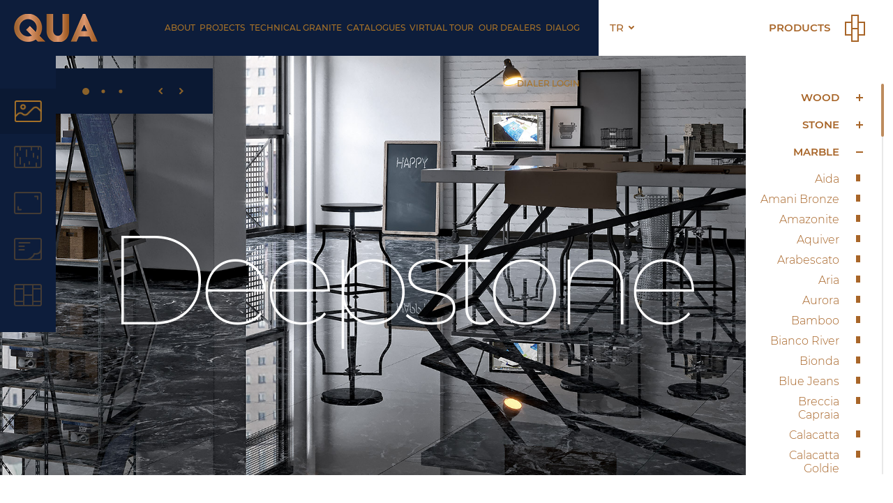

--- FILE ---
content_type: text/html; charset=utf-8
request_url: http://quagranite.us/en/granites/marble/deepstone
body_size: 23688
content:


<!DOCTYPE html>

<html xmlns="http://www.w3.org/1999/xhtml">
<head><title>
	QUA
</title><meta name="viewport" content="width=device-width, initial-scale=1.0" /><link rel="stylesheet" href="/css/qua.css" type="text/css" media="screen" charset="utf-8" /><link rel="stylesheet" href="/css/scrollBar.css" type="text/css" media="screen" charset="utf-8" /><link rel="stylesheet" href="/css/animate.css" type="text/css" media="screen" charset="utf-8" /><link rel="stylesheet" href="/css/font-awesome.css" type="text/css" media="screen" charset="utf-8" /><link rel="stylesheet" href="/js/owlcarousel/assets/owl.carousel.css" /><link rel="stylesheet" href="/js/fancybox/jquery.fancybox.css" />
    <script type="text/javascript">
        var fullPage = true;
        var openGranitesMenu = true;
    </script>

        <!-- Global site tag (gtag.js) - Google Analytics -->
<script async src="https://www.googletagmanager.com/gtag/js?id=UA-161835311-4"></script>
<script>
  window.dataLayer = window.dataLayer || [];
  function gtag(){dataLayer.push(arguments);}
  gtag('js', new Date());

  gtag('config', 'UA-161835311-4');
</script>
</head>
<body>
    <form method="post" action="./deepstone?l=marble%2fdeepstone" id="form1">
<div class="aspNetHidden">
<input type="hidden" name="__VIEWSTATE" id="__VIEWSTATE" value="/[base64]/[base64]/h+B/JIMM/rFua6KfMo86" />
</div>

<div class="aspNetHidden">

	<input type="hidden" name="__VIEWSTATEGENERATOR" id="__VIEWSTATEGENERATOR" value="7730D5D7" />
	<input type="hidden" name="__EVENTVALIDATION" id="__EVENTVALIDATION" value="/wEdAARu+fzmNn/LF46PNv7O7gHbfOjIvLRdeOHwDInIEnHmHPgKQPd8o7gr8FDe37ztHYb5Cf3AbgipZM21N9rHcWgagauLJQSdxtcWdw2UcAZGqmLiYulXB+rZxfGu+MAiZqg=" />
</div>
        <header>
	        <a href="/en" class="logo"></a>
	        <a href="#" class="mobileMenuLink"></a>
            <a href="/en/contact" class="mobileContactLink"></a>
            <a href="tel:4444444" class="mobilePhoneLink"></a>
            <div class="menuWrapper">
	            <div class="rightMenu">
		        <a href="/" class="lang">TR</a>
		        <div class="granitesMenu">
			        <a href="javascript:;" class="granitesLink">PRODUCTS</a>
			        <div class="granitesMenuInner">
                        <div class="menuContentWrapper">
                            <div class="menuContent">
				            <div class="menuScroll">
					            <ul>
                                    
                                            <li><a href="#" class="head">WOOD</a>
                                                <ul>
                                                    
                                                            <li><a href="/en/granites/wood/brenna-wood" data-target="/userfiles/product/637993471787563673dikey.jpg">Brenna Wood</a></li>
                                                        
                                                            <li><a href="/en/granites/wood/carina" data-target="/userfiles/product/637993470304203340dikey.jpg">Carina</a></li>
                                                        
                                                            <li><a href="/en/granites/wood/chicago" data-target="/userfiles/product/638110753721489234dikey.jpg">Chicago</a></li>
                                                        
                                                            <li><a href="/en/granites/wood/comodo" data-target="/userfiles/product/637088197298238926dikey.jpg">Comodo</a></li>
                                                        
                                                            <li><a href="/en/granites/wood/forest" data-target="/userfiles/product/636628664697656659forest_grey_320x900.jpg">Forest</a></li>
                                                        
                                                            <li><a href="/en/granites/wood/forest-dark" data-target="/userfiles/product/637620029016475442dikey.jpg">Forest Dark</a></li>
                                                        
                                                            <li><a href="/en/granites/wood/graz" data-target="/userfiles/product/638183273797611033dikey.jpg">Graz</a></li>
                                                        
                                                            <li><a href="/en/granites/wood/hardy" data-target="/userfiles/product/637610413236109793dikey.jpg">Hardy</a></li>
                                                        
                                                            <li><a href="/en/granites/wood/legno" data-target="/userfiles/product/637610473763742423dikey.jpg">Legno</a></li>
                                                        
                                                            <li><a href="/en/granites/wood/linden" data-target="/userfiles/product/638110757601194864dikey.jpg">Linden</a></li>
                                                        
                                                            <li><a href="/en/granites/wood/london" data-target="/userfiles/product/637088201326944301dikey.jpg">London</a></li>
                                                        
                                                            <li><a href="/en/granites/wood/marine" data-target="/userfiles/product/637088211715261013dikey.jpg">Marine</a></li>
                                                        
                                                            <li><a href="/en/granites/wood/nebrasca" data-target="/userfiles/product/637691163196624961dikey.jpg">Nebrasca</a></li>
                                                        
                                                            <li><a href="/en/granites/wood/nieve" data-target="/userfiles/product/638110764590130082dikey.jpg">Nieve</a></li>
                                                        
                                                            <li><a href="/en/granites/wood/oldwood" data-target="/userfiles/product/636628667082021465oldwood_north_320x900.jpg">Oldwood</a></li>
                                                        
                                                            <li><a href="/en/granites/wood/santorini-deep-grey" data-target="/userfiles/product/637620035705017100dikey.jpg">Santorini Deep Grey</a></li>
                                                        
                                                            <li><a href="/en/granites/wood/silver-wood-miele" data-target="/userfiles/product/637614156518284488dikey.jpg">Silver Wood Miele</a></li>
                                                        
                                                            <li><a href="/en/granites/wood/tiberwood" data-target="/userfiles/product/636628668973575266tiberwood_natural_320x900.jpg">Tiberwood</a></li>
                                                        
                                                            <li><a href="/en/granites/wood/virginia-oak" data-target="/userfiles/product/637620039776549012dikey.jpg">Virginia Oak</a></li>
                                                        
                                                            <li><a href="/en/granites/wood/western" data-target="/userfiles/product/637088217039105684dikey.jpg">Western</a></li>
                                                        
                                                </ul>
                                            </li>
                                        
                                            <li><a href="#" class="head">STONE</a>
                                                <ul>
                                                    
                                                            <li><a href="/en/granites/stone/alanzo" data-target="/userfiles/product/638183269990725080dikey.jpg">Alanzo</a></li>
                                                        
                                                            <li><a href="/en/granites/stone/alone" data-target="/userfiles/product/637088243405069211dikey.jpg">Alone</a></li>
                                                        
                                                            <li><a href="/en/granites/stone/ardezya" data-target="/userfiles/product/636627986113635525ardezya_black_320x900.jpg">Ardezya</a></li>
                                                        
                                                            <li><a href="/en/granites/stone/armada" data-target="/userfiles/product/636628008819596731armada_mix_dekorfon_320x900.jpg">Armada</a></li>
                                                        
                                                            <li><a href="/en/granites/stone/artwork" data-target="/userfiles/product/636846292286560897artwork_classic_320x900.jpg">Artwork</a></li>
                                                        
                                                            <li><a href="/en/granites/stone/bavaria" data-target="/userfiles/product/636846295782762164bavaria_anthracite_320x900.jpg">Bavaria</a></li>
                                                        
                                                            <li><a href="/en/granites/stone/bazalt" data-target="/userfiles/product/636627988566433713bazalt_grey_320x900.jpg">Bazalt</a></li>
                                                        
                                                            <li><a href="/en/granites/stone/benelux" data-target="/userfiles/product/636627990785483297benelux_black_320x900.jpg">Benelux</a></li>
                                                        
                                                            <li><a href="/en/granites/stone/blue-stone" data-target="/userfiles/product/637620026538170581dikey.jpg">Blue Stone</a></li>
                                                        
                                                            <li><a href="/en/granites/stone/cemento-nuvoloso" data-target="/userfiles/product/637450239958890371list2.jpg">Cemento Nuvoloso</a></li>
                                                        
                                                            <li><a href="/en/granites/stone/cipollino" data-target="/userfiles/product/636627995512173956cippolino_anthracite_320x900.jpg">Cipollino</a></li>
                                                        
                                                            <li><a href="/en/granites/stone/dakota" data-target="/userfiles/product/636627998212314592dakota_grey_320x900.jpg">Dakota</a></li>
                                                        
                                                            <li><a href="/en/granites/stone/extend" data-target="/userfiles/product/637691031908180677dikey.jpg">Extend</a></li>
                                                        
                                                            <li><a href="/en/granites/stone/lapis" data-target="/userfiles/product/636846302291738181lapis_anthracite_320x900.jpg">Lapis</a></li>
                                                        
                                                            <li><a href="/en/granites/stone/mavi-blue" data-target="/userfiles/product/636846300144887062maviblue_classic_320x900.jpg">Mavi Blue</a></li>
                                                        
                                                            <li><a href="/en/granites/stone/mercan" data-target="/userfiles/product/638110763161685794dikey.jpg">Mercan</a></li>
                                                        
                                                            <li><a href="/en/granites/stone/miraggio" data-target="/userfiles/product/637620023624104001dikey.jpg">Miraggio</a></li>
                                                        
                                                            <li><a href="/en/granites/stone/natural-stone" data-target="/userfiles/product/637450257932792605list2.jpg">Natural Stone</a></li>
                                                        
                                                            <li><a href="/en/granites/stone/nexus-antrasit" data-target="/userfiles/product/637691165508692158dikey.jpg">Nexus Antrasit</a></li>
                                                        
                                                            <li><a href="/en/granites/stone/nova-white" data-target="/userfiles/product/637620031099947424dikey.jpg">Nova White</a></li>
                                                        
                                                            <li><a href="/en/granites/stone/overland" data-target="/userfiles/product/637620042154383441dikey.jpg">Overland</a></li>
                                                        
                                                            <li><a href="/en/granites/stone/pietra" data-target="/userfiles/product/637450262551295778list2.jpg">Pietra</a></li>
                                                        
                                                            <li><a href="/en/granites/stone/pillerguri" data-target="/userfiles/product/637208970802913525PILLARGURI MINERAL 60X60 RANDOM FACE.jpg">Pillerguri</a></li>
                                                        
                                                            <li><a href="/en/granites/stone/plato" data-target="/userfiles/product/636846308679147939plato_ivory_320x900.jpg">Plato</a></li>
                                                        
                                                            <li><a href="/en/granites/stone/profondo" data-target="/userfiles/product/637088245851428192dikey.jpg">Profondo</a></li>
                                                        
                                                            <li><a href="/en/granites/stone/rasa" data-target="/userfiles/product/636628002445570860rasa_grigio_320x900.jpg">Rasa</a></li>
                                                        
                                                            <li><a href="/en/granites/stone/silver-beach" data-target="/userfiles/product/636846310973647312silverBeach_classic_320x900.jpg">Silver Beach</a></li>
                                                        
                                                            <li><a href="/en/granites/stone/sira" data-target="/userfiles/product/637620020764097908dikey.jpg">Sira</a></li>
                                                        
                                                            <li><a href="/en/granites/stone/terrazzo" data-target="/userfiles/product/636628006108206107terrazzo_cream_320x900.jpg">Terrazzo</a></li>
                                                        
                                                            <li><a href="/en/granites/stone/travertine" data-target="/userfiles/product/636756374147755635320x900_dark.jpg">Travertine</a></li>
                                                        
                                                            <li><a href="/en/granites/stone/veroni" data-target="/userfiles/product/637993469399781413dikey.jpg">Veroni</a></li>
                                                        
                                                            <li><a href="/en/granites/stone/vitoria" data-target="/userfiles/product/637450265268495594list2.jpg">Vitoria</a></li>
                                                        
                                                            <li><a href="/en/granites/stone/walden-stone" data-target="/userfiles/product/637450266862315975list2.jpg">Walden Stone</a></li>
                                                        
                                                </ul>
                                            </li>
                                        
                                            <li><a href="#" class="head">MARBLE</a>
                                                <ul>
                                                    
                                                            <li><a href="/en/granites/marble/aida" data-target="/userfiles/product/637614153364386497dikey.jpg">Aida</a></li>
                                                        
                                                            <li><a href="/en/granites/marble/amani-bronze" data-target="/userfiles/product/637898689094098710dikey.jpg">Amani Bronze</a></li>
                                                        
                                                            <li><a href="/en/granites/marble/amazonite" data-target="/userfiles/product/637920689420739276dikey.jpg">Amazonite</a></li>
                                                        
                                                            <li><a href="/en/granites/marble/aquiver" data-target="/userfiles/product/638110752596014874dikey.jpg">Aquiver</a></li>
                                                        
                                                            <li><a href="/en/granites/marble/arabescato" data-target="/userfiles/product/637086006429354066arabescato.jpg">Arabescato</a></li>
                                                        
                                                            <li><a href="/en/granites/marble/aria" data-target="/userfiles/product/637852373136996279dikey.jpg">Aria</a></li>
                                                        
                                                            <li><a href="/en/granites/marble/aurora" data-target="/userfiles/product/637086013818020046dikey.jpg">Aurora</a></li>
                                                        
                                                            <li><a href="/en/granites/marble/bamboo" data-target="/userfiles/product/637086326255230727dikey.jpg">Bamboo</a></li>
                                                        
                                                            <li><a href="/en/granites/marble/bianco-river" data-target="/userfiles/product/636627815438173864bianco_river_320x900.jpg">Bianco River</a></li>
                                                        
                                                            <li><a href="/en/granites/marble/bionda" data-target="/userfiles/product/638183271869322389dikey.jpg">Bionda</a></li>
                                                        
                                                            <li><a href="/en/granites/marble/blue-jeans" data-target="/userfiles/product/636755895981206492320x900.jpg">Blue Jeans</a></li>
                                                        
                                                            <li><a href="/en/granites/marble/breccia-capraia" data-target="/userfiles/product/637450239082529981list2.jpg">Breccia Capraia</a></li>
                                                        
                                                            <li><a href="/en/granites/marble/calacatta" data-target="/userfiles/product/636627816937385544calacatta_320x900.jpg">Calacatta</a></li>
                                                        
                                                            <li><a href="/en/granites/marble/calacatta-goldie" data-target="/userfiles/product/636846412041801898calacatta_goldie_320x900.jpg">Calacatta Goldie</a></li>
                                                        
                                                            <li><a href="/en/granites/marble/calacatta-ocean" data-target="/userfiles/product/636846417269071818calacatta_ocean_320x900.jpg">Calacatta Ocean</a></li>
                                                        
                                                            <li><a href="/en/granites/marble/canyon" data-target="/userfiles/product/636627812417273545canyon_grigio_320x900.jpg">Canyon</a></li>
                                                        
                                                            <li><a href="/en/granites/marble/cardino" data-target="/userfiles/product/638183272823701124dikey.jpg">Cardino</a></li>
                                                        
                                                            <li><a href="/en/granites/marble/carrara" data-target="/userfiles/product/637086340685377040dikey.jpg">Carrara</a></li>
                                                        
                                                            <li><a href="/en/granites/marble/cluny" data-target="/userfiles/product/637610482193173116dikey.jpg">Cluny</a></li>
                                                        
                                                            <li><a href="/en/granites/marble/completo" data-target="/userfiles/product/637086018240002103dikey.jpg">Completo</a></li>
                                                        
                                                            <li><a href="/en/granites/marble/concreto" data-target="/userfiles/product/637610480617629382dikey.jpg">Concreto</a></li>
                                                        
                                                            <li><a href="/en/granites/marble/cotone-blue" data-target="/userfiles/product/637450240661353198list2.jpg">Cotone Blue</a></li>
                                                        
                                                            <li><a href="/en/granites/marble/creme-blanc" data-target="/userfiles/product/637450241363627310list2.jpg">Creme Blanc</a></li>
                                                        
                                                            <li><a href="/en/granites/marble/crown" data-target="/userfiles/product/636627819248467409crown_320x900.jpg">Crown</a></li>
                                                        
                                                            <li><a href="/en/granites/marble/deep-green" data-target="/userfiles/product/637610476374411196dikey.jpg">Deep Green</a></li>
                                                        
                                                            <li><a href="/en/granites/marble/deepstone" data-target="/userfiles/product/636627821898297861deepstone_320x900.jpg">Deepstone</a></li>
                                                        
                                                            <li><a href="/en/granites/marble/deserto" data-target="/userfiles/product/636756292293254993320x900_antrachite.jpg">Deserto</a></li>
                                                        
                                                            <li><a href="/en/granites/marble/elegant" data-target="/userfiles/product/637086021035592444dikey.jpg">Elegant</a></li>
                                                        
                                                            <li><a href="/en/granites/marble/emprador-eclipse" data-target="/userfiles/product/637086331571731128dikey.jpg">Emprador Eclipse</a></li>
                                                        
                                                            <li><a href="/en/granites/marble/enola-antrasit" data-target="/userfiles/product/637610399980084686dikey.jpg">Enola Antrasit</a></li>
                                                        
                                                            <li><a href="/en/granites/marble/espina" data-target="/userfiles/product/636756300082518629320x900.jpg">Espina</a></li>
                                                        
                                                            <li><a href="/en/granites/marble/fabre-opal" data-target="/userfiles/product/637610419949665331dikey.jpg">Fabre Opal</a></li>
                                                        
                                                            <li><a href="/en/granites/marble/fantasy" data-target="/userfiles/product/636846420479651301fantasy_classic_320x900.jpg">Fantasy</a></li>
                                                        
                                                            <li><a href="/en/granites/marble/fenomen" data-target="/userfiles/product/637086319635461434dikey.jpg">Fenomen</a></li>
                                                        
                                                            <li><a href="/en/granites/marble/fio-di-bosco" data-target="/userfiles/product/636846426485350960fiodibosco_classic_320x900.jpg">Fio Di Bosco</a></li>
                                                        
                                                            <li><a href="/en/granites/marble/firoza" data-target="/userfiles/product/637086321782000029dikey.jpg">Firoza</a></li>
                                                        
                                                            <li><a href="/en/granites/marble/flake" data-target="/userfiles/product/637898693634279185dikey.jpg">Flake</a></li>
                                                        
                                                            <li><a href="/en/granites/marble/florale-decor" data-target="/userfiles/product/637450243364661501list2.jpg">Florale Decor</a></li>
                                                        
                                                            <li><a href="/en/granites/marble/freya" data-target="/userfiles/product/638110755575873109dikey.jpg">Freya</a></li>
                                                        
                                                            <li><a href="/en/granites/marble/fuego" data-target="/userfiles/product/636756303029982824320x900.jpg">Fuego</a></li>
                                                        
                                                            <li><a href="/en/granites/marble/gaios" data-target="/userfiles/product/637852368919875543dikey.jpg">Gaios</a></li>
                                                        
                                                            <li><a href="/en/granites/marble/gazelle" data-target="/userfiles/product/636627823742507499gazelle_320x900.jpg">Gazelle</a></li>
                                                        
                                                            <li><a href="/en/granites/marble/glam" data-target="/userfiles/product/637620047246929703dikey.jpg">Glam</a></li>
                                                        
                                                            <li><a href="/en/granites/marble/grava" data-target="/userfiles/product/637610478439929270dikey.jpg">Grava</a></li>
                                                        
                                                            <li><a href="/en/granites/marble/gusto-white" data-target="/userfiles/product/637610422210953491dikey.jpg">Gusto White</a></li>
                                                        
                                                            <li><a href="/en/granites/marble/hielo" data-target="/userfiles/product/637205832438453340HIELO dark f1.jpg">Hielo</a></li>
                                                        
                                                            <li><a href="/en/granites/marble/holmes" data-target="/userfiles/product/637610425502504369dikey.jpg">Holmes</a></li>
                                                        
                                                            <li><a href="/en/granites/marble/honey-onyx" data-target="/userfiles/product/63720637138490717360X120_BALONYX_FACE1.tif">Honey Onyx</a></li>
                                                        
                                                            <li><a href="/en/granites/marble/imperial" data-target="/userfiles/product/636756304495430081320x900.jpg">Imperial</a></li>
                                                        
                                                            <li><a href="/en/granites/marble/kaust" data-target="/userfiles/product/637691166386770835dikey.jpg">Kaust</a></li>
                                                        
                                                            <li><a href="/en/granites/marble/lagom" data-target="/userfiles/product/637898694354866524dikey.jpg">Lagom</a></li>
                                                        
                                                            <li><a href="/en/granites/marble/lavrik" data-target="/userfiles/product/637898695687296605dikey.jpg">Lavrik</a></li>
                                                        
                                                            <li><a href="/en/granites/marble/lena" data-target="/userfiles/product/636756308941775927320x900.jpg">Lena</a></li>
                                                        
                                                            <li><a href="/en/granites/marble/lenox-white" data-target="/userfiles/product/637610428461256621dikey.jpg">Lenox White</a></li>
                                                        
                                                            <li><a href="/en/granites/marble/lienzo" data-target="/userfiles/product/637610417672284122dikey.jpg">Lienzo</a></li>
                                                        
                                                            <li><a href="/en/granites/marble/louis-gris" data-target="/userfiles/product/638183280157828200dikey.jpg">Louis Gris</a></li>
                                                        
                                                            <li><a href="/en/granites/marble/lumous" data-target="/userfiles/product/638110759906045439dikey.jpg">Lumous</a></li>
                                                        
                                                            <li><a href="/en/granites/marble/magic-brown" data-target="/userfiles/product/637610393992897151dikey.jpg">Magic Brown</a></li>
                                                        
                                                            <li><a href="/en/granites/marble/maiorca" data-target="/userfiles/product/636627825292814832maiorca_320x900.jpg">Maiorca</a></li>
                                                        
                                                            <li><a href="/en/granites/marble/marblefalls" data-target="/userfiles/product/637898696357730367dikey.jpg">Marblefalls</a></li>
                                                        
                                                            <li><a href="/en/granites/marble/marea" data-target="/userfiles/product/637898697012902032dikey.jpg">Marea</a></li>
                                                        
                                                            <li><a href="/en/granites/marble/marfil-rosso" data-target="/userfiles/product/636627827090459129marfil_rosso_320x900.jpg">Marfil Rosso</a></li>
                                                        
                                                            <li><a href="/en/granites/marble/marigold" data-target="/userfiles/product/637852369907020198dikey.jpg">Marigold</a></li>
                                                        
                                                            <li><a href="/en/granites/marble/martino" data-target="/userfiles/product/638183280945973663dikey.jpg">Martino</a></li>
                                                        
                                                            <li><a href="/en/granites/marble/martins" data-target="/userfiles/product/637450245289703228list2.jpg">Martins</a></li>
                                                        
                                                            <li><a href="/en/granites/marble/mavi-blue" data-target="/userfiles/product/638183281726926942dikey.jpg">Mavi Blue</a></li>
                                                        
                                                            <li><a href="/en/granites/marble/maya" data-target="/userfiles/product/638183282773663092dikey.jpg">Maya</a></li>
                                                        
                                                            <li><a href="/en/granites/marble/mayra" data-target="/userfiles/product/637691161739513401dikey.jpg">Mayra</a></li>
                                                        
                                                            <li><a href="/en/granites/marble/mellow-gold" data-target="/userfiles/product/636847217198613938mellowgold_classic_320x900.jpg">Mellow Gold</a></li>
                                                        
                                                            <li><a href="/en/granites/marble/melrose" data-target="/userfiles/product/638110762119649601dikey.jpg">Melrose</a></li>
                                                        
                                                            <li><a href="/en/granites/marble/melrose-dark" data-target="/userfiles/product/637920690383345097dikey.jpg">Melrose Dark</a></li>
                                                        
                                                            <li><a href="/en/granites/marble/milan" data-target="/userfiles/product/637993467209683669dikey.jpg">Milan</a></li>
                                                        
                                                            <li><a href="/en/granites/marble/milano" data-target="/userfiles/product/637610437178804487dikey.jpg">Milano</a></li>
                                                        
                                                            <li><a href="/en/granites/marble/milia" data-target="/userfiles/product/638183283512889798dikey.jpg">Milia</a></li>
                                                        
                                                            <li><a href="/en/granites/marble/mirabel" data-target="/userfiles/product/638183284592589926dikey.jpg">Mirabel</a></li>
                                                        
                                                            <li><a href="/en/granites/marble/miracle" data-target="/userfiles/product/637920691390963146dikey.jpg">Miracle</a></li>
                                                        
                                                            <li><a href="/en/granites/marble/misty" data-target="/userfiles/product/636627828638107372misty_320x900.jpg">Misty</a></li>
                                                        
                                                            <li><a href="/en/granites/marble/monte" data-target="/userfiles/product/637993465189473287dikey.jpg">Monte</a></li>
                                                        
                                                            <li><a href="/en/granites/marble/mood" data-target="/userfiles/product/636627830380910944mood_grey_320x900.jpg">Mood</a></li>
                                                        
                                                            <li><a href="/en/granites/marble/mosaico" data-target="/userfiles/product/637450247130707833list2.jpg">Mosaico</a></li>
                                                        
                                                            <li><a href="/en/granites/marble/naia" data-target="/userfiles/product/637993466413319108dikey.jpg">Naia</a></li>
                                                        
                                                            <li><a href="/en/granites/marble/nordic-grey" data-target="/userfiles/product/636756348191395757320x900_grey.jpg">Nordic Grey</a></li>
                                                        
                                                            <li><a href="/en/granites/marble/norgay" data-target="/userfiles/product/637898697765781521dikey.jpg">Norgay</a></li>
                                                        
                                                            <li><a href="/en/granites/marble/notte" data-target="/userfiles/product/637450261428073228list2.jpg">Notte</a></li>
                                                        
                                                            <li><a href="/en/granites/marble/novella" data-target="/userfiles/product/638183285621523015dikey.jpg">Novella</a></li>
                                                        
                                                            <li><a href="/en/granites/marble/occhio-bookmatch" data-target="/userfiles/product/637898699321013258dikey.jpg">Occhio Bookmatch</a></li>
                                                        
                                                            <li><a href="/en/granites/marble/omnia" data-target="/userfiles/product/636627838577117534omnia_brown_320x900.jpg">Omnia</a></li>
                                                        
                                                            <li><a href="/en/granites/marble/oposto" data-target="/userfiles/product/637898700117690218dikey.jpg">Oposto</a></li>
                                                        
                                                            <li><a href="/en/granites/marble/pallisandro" data-target="/userfiles/product/636847219516862355pallisandro_classic_320x900.jpg">Pallisandro</a></li>
                                                        
                                                            <li><a href="/en/granites/marble/panda" data-target="/userfiles/product/636756350435110498320x900.jpg">Panda</a></li>
                                                        
                                                            <li><a href="/en/granites/marble/paonazzo" data-target="/userfiles/product/636756353079450375320x900.jpg">Paonazzo</a></li>
                                                        
                                                            <li><a href="/en/granites/marble/patchwork" data-target="/userfiles/product/637898701058265460dikey.jpg">Patchwork</a></li>
                                                        
                                                            <li><a href="/en/granites/marble/pearl" data-target="/userfiles/product/636627957218491323pearl_320x900.jpg">Pearl</a></li>
                                                        
                                                            <li><a href="/en/granites/marble/pizarra" data-target="/userfiles/product/636627959399103709pizarra_320x900.jpg">Pizarra</a></li>
                                                        
                                                            <li><a href="/en/granites/marble/pole" data-target="/userfiles/product/637450263815134808list2.jpg">Pole</a></li>
                                                        
                                                            <li><a href="/en/granites/marble/porto" data-target="/userfiles/product/638183286733560694dikey.jpg">Porto</a></li>
                                                        
                                                            <li><a href="/en/granites/marble/pulpis" data-target="/userfiles/product/636627961390186596pulpis_nero_320x900.jpg">Pulpis</a></li>
                                                        
                                                            <li><a href="/en/granites/marble/qua-crystal-black" data-target="/userfiles/product/637620033441229869dikey.jpg">Qua Crystal Black</a></li>
                                                        
                                                            <li><a href="/en/granites/marble/radice" data-target="/userfiles/product/637898701623079834dikey.jpg">Radice</a></li>
                                                        
                                                            <li><a href="/en/granites/marble/ramo-misto" data-target="/userfiles/product/636627963797985360ramo_misto_320x900.jpg">Ramo Misto</a></li>
                                                        
                                                            <li><a href="/en/granites/marble/ravello" data-target="/userfiles/product/637610434748438427dikey.jpg">Ravello</a></li>
                                                        
                                                            <li><a href="/en/granites/marble/rocco" data-target="/userfiles/product/638183288194037705dikey.jpg">Rocco</a></li>
                                                        
                                                            <li><a href="/en/granites/marble/rose" data-target="/userfiles/product/637450264578688600list2.jpg">Rose</a></li>
                                                        
                                                            <li><a href="/en/granites/marble/rozetta" data-target="/userfiles/product/636627965531881586rozetta_320x900.jpg">Rozetta</a></li>
                                                        
                                                            <li><a href="/en/granites/marble/sante-marble" data-target="/userfiles/product/638183288875766956dikey.jpg">Sante Marble</a></li>
                                                        
                                                            <li><a href="/en/granites/marble/sardiya" data-target="/userfiles/product/637993468267595021dikey.jpg">Sardiya</a></li>
                                                        
                                                            <li><a href="/en/granites/marble/scuro" data-target="/userfiles/product/637086328688794850dikey.jpg">Scuro</a></li>
                                                        
                                                            <li><a href="/en/granites/marble/solas" data-target="/userfiles/product/637852370726030545dikey.jpg">Solas</a></li>
                                                        
                                                            <li><a href="/en/granites/marble/soleil" data-target="/userfiles/product/637620037902086591dikey.jpg">Soleil</a></li>
                                                        
                                                            <li><a href="/en/granites/marble/sombra" data-target="/userfiles/product/636756363038529073320x900_taupe.jpg">Sombra</a></li>
                                                        
                                                            <li><a href="/en/granites/marble/space" data-target="/userfiles/product/636627968443582697space_brown_320x900.jpg">Space</a></li>
                                                        
                                                            <li><a href="/en/granites/marble/spring" data-target="/userfiles/product/636756365601616131320x900.jpg">Spring</a></li>
                                                        
                                                            <li><a href="/en/granites/marble/statuario" data-target="/userfiles/product/636627970549820818320x900.jpg">Statuario</a></li>
                                                        
                                                            <li><a href="/en/granites/marble/sueno" data-target="/userfiles/product/637852371518800226dikey.jpg">Sueno</a></li>
                                                        
                                                            <li><a href="/en/granites/marble/sun-onyx" data-target="/userfiles/product/636756369658909896320x900.jpg">Sun Onyx</a></li>
                                                        
                                                            <li><a href="/en/granites/marble/surya" data-target="/userfiles/product/637852372290009880dikey.jpg">Surya</a></li>
                                                        
                                                            <li><a href="/en/granites/marble/terra-bianca" data-target="/userfiles/product/637086323596198400dikey.jpg">Terra Bianca</a></li>
                                                        
                                                            <li><a href="/en/granites/marble/tokyo" data-target="/userfiles/product/636627977104469929tokyo_black_320x900.jpg">Tokyo</a></li>
                                                        
                                                            <li><a href="/en/granites/marble/trope" data-target="/userfiles/product/636627973172149242trope_320x900.jpg">Trope</a></li>
                                                        
                                                            <li><a href="/en/granites/marble/vanya" data-target="/userfiles/product/638110766393592951dikey.jpg">Vanya</a></li>
                                                        
                                                            <li><a href="/en/granites/marble/venus" data-target="/userfiles/product/636627979630861512venus_320x900.jpg">Venus</a></li>
                                                        
                                                            <li><a href="/en/granites/marble/verla" data-target="/userfiles/product/638183289712798940dikey.jpg">Verla</a></li>
                                                        
                                                            <li><a href="/en/granites/marble/vertice" data-target="/userfiles/product/637086338335559377dikey.jpg">Vertice</a></li>
                                                        
                                                            <li><a href="/en/granites/marble/white-beauty" data-target="/userfiles/product/637898702602248514dikey.jpg">White Beauty</a></li>
                                                        
                                                </ul>
                                            </li>
                                        
                                            <li><a href="#" class="head">CONCRETE</a>
                                                <ul>
                                                    
                                                            <li><a href="/en/granites/concrete/ark" data-target="/userfiles/product/636628013434256772ark_silver_640x900.jpg">Ark</a></li>
                                                        
                                                            <li><a href="/en/granites/concrete/ashy" data-target="/userfiles/product/637088241849601626dikey.jpg">Ashy</a></li>
                                                        
                                                            <li><a href="/en/granites/concrete/botanique" data-target="/userfiles/product/637450236514375379list2.jpg">Botanique</a></li>
                                                        
                                                            <li><a href="/en/granites/concrete/choice" data-target="/userfiles/product/636756288327212390640x900_grey.jpg">Choice</a></li>
                                                        
                                                            <li><a href="/en/granites/concrete/davao" data-target="/userfiles/product/637450242147524894list2.jpg">Davao</a></li>
                                                        
                                                            <li><a href="/en/granites/concrete/epoch" data-target="/userfiles/product/637898692805113956dikey.jpg">Epoch</a></li>
                                                        
                                                            <li><a href="/en/granites/concrete/gluck-stone" data-target="/userfiles/product/637450244115261770list2.jpg">Gluck Stone</a></li>
                                                        
                                                            <li><a href="/en/granites/concrete/lanza" data-target="/userfiles/product/638183275362304573dikey.jpg">Lanza</a></li>
                                                        
                                                            <li><a href="/en/granites/concrete/locke" data-target="/userfiles/product/638183278291065406dikey.jpg">Locke</a></li>
                                                        
                                                            <li><a href="/en/granites/concrete/luna" data-target="/userfiles/product/636628017658294343luna_ash_320x900.jpg">Luna</a></li>
                                                        
                                                            <li><a href="/en/granites/concrete/metallic" data-target="/userfiles/product/637450246119187693list2.jpg">Metallic</a></li>
                                                        
                                                            <li><a href="/en/granites/concrete/stark" data-target="/userfiles/product/636628022555140743stark_graphite_320x900.jpg">Stark</a></li>
                                                        
                                                            <li><a href="/en/granites/concrete/street" data-target="/userfiles/product/636628026590898433street_betongrau_320x900.jpg">Street</a></li>
                                                        
                                                            <li><a href="/en/granites/concrete/streetline" data-target="/userfiles/product/637852375350786356dikey.jpg">Streetline</a></li>
                                                        
                                                </ul>
                                            </li>
                                        
                                            <li><a href="#" class="head">MONOCHROME</a>
                                                <ul>
                                                    
                                                            <li><a href="/en/granites/monochrome/marjinal" data-target="/userfiles/product/637610431217050276dikey.jpg">Marjinal</a></li>
                                                        
                                                </ul>
                                            </li>
                                        
                                            <li><a href="#" class="head">MOSAIC</a>
                                                <ul>
                                                    
                                                            <li><a href="/en" data-target="/userfiles/product/mosaic/6366496618601785742,5x15_capraz.jpg"></a></li>
                                                        
                                                            <li><a href="/en" data-target="/userfiles/product/mosaic/6366496619279924525x5.jpg"></a></li>
                                                        
                                                            <li><a href="/en" data-target="/userfiles/product/mosaic/6366496621198034235x15_capraz.jpg"></a></li>
                                                        
                                                            <li><a href="/en" data-target="/userfiles/product/mosaic/63664966223230985810x10.jpg"></a></li>
                                                        
                                                            <li><a href="/en" data-target="/userfiles/product/mosaic/636649662306884124linear.jpg"></a></li>
                                                        
                                                            <li><a href="/en" data-target="/userfiles/product/mosaic/636649662402759607muretto.jpg"></a></li>
                                                        
                                                            <li><a href="/en" data-target="/userfiles/product/mosaic/636686682690277375bullnose160.jpg"></a></li>
                                                        
                                                            <li><a href="/en" data-target="/userfiles/product/mosaic/636688306366519181cc.jpg"></a></li>
                                                        
                                                            <li><a href="/en" data-target="/userfiles/product/mosaic/636688303542201818steptile.jpg"></a></li>
                                                        
                                                </ul>
                                            </li>
                                        
                                            <li><a href="#" class="head">20 MM</a>
                                                <ul>
                                                    
                                                            <li><a href="/en/granites/marble/tokyo" data-target="/userfiles/product/636627977104469929tokyo_black_320x900.jpg">Tokyo</a></li>
                                                        
                                                            <li><a href="/en/granites/stone/ardezya" data-target="/userfiles/product/636627986113635525ardezya_black_320x900.jpg">Ardezya</a></li>
                                                        
                                                            <li><a href="/en/granites/stone/bazalt" data-target="/userfiles/product/636627988566433713bazalt_grey_320x900.jpg">Bazalt</a></li>
                                                        
                                                            <li><a href="/en/granites/stone/benelux" data-target="/userfiles/product/636627990785483297benelux_black_320x900.jpg">Benelux</a></li>
                                                        
                                                            <li><a href="/en/granites/stone/dakota" data-target="/userfiles/product/636627998212314592dakota_grey_320x900.jpg">Dakota</a></li>
                                                        
                                                            <li><a href="/en/granites/stone/rasa" data-target="/userfiles/product/636628002445570860rasa_grigio_320x900.jpg">Rasa</a></li>
                                                        
                                                            <li><a href="/en/granites/stone/terrazzo" data-target="/userfiles/product/636628006108206107terrazzo_cream_320x900.jpg">Terrazzo</a></li>
                                                        
                                                            <li><a href="/en/granites/concrete/ark" data-target="/userfiles/product/636628013434256772ark_silver_640x900.jpg">Ark</a></li>
                                                        
                                                            <li><a href="/en/granites/concrete/luna" data-target="/userfiles/product/636628017658294343luna_ash_320x900.jpg">Luna</a></li>
                                                        
                                                            <li><a href="/en/granites/concrete/stark" data-target="/userfiles/product/636628022555140743stark_graphite_320x900.jpg">Stark</a></li>
                                                        
                                                            <li><a href="/en/granites/concrete/street" data-target="/userfiles/product/636628026590898433street_betongrau_320x900.jpg">Street</a></li>
                                                        
                                                            <li><a href="/en/granites/wood/forest" data-target="/userfiles/product/636628664697656659forest_grey_320x900.jpg">Forest</a></li>
                                                        
                                                            <li><a href="/en/granites/wood/tiberwood" data-target="/userfiles/product/636628668973575266tiberwood_natural_320x900.jpg">Tiberwood</a></li>
                                                        
                                                            <li><a href="/en/granites/stone/travertine" data-target="/userfiles/product/636756374147755635320x900_dark.jpg">Travertine</a></li>
                                                        
                                                            <li><a href="/en/granites/stone/bavaria" data-target="/userfiles/product/636846295782762164bavaria_anthracite_320x900.jpg">Bavaria</a></li>
                                                        
                                                            <li><a href="/en/granites/stone/mavi-blue" data-target="/userfiles/product/636846300144887062maviblue_classic_320x900.jpg">Mavi Blue</a></li>
                                                        
                                                            <li><a href="/en/granites/stone/plato" data-target="/userfiles/product/636846308679147939plato_ivory_320x900.jpg">Plato</a></li>
                                                        
                                                            <li><a href="/en/granites/stone/silver-beach" data-target="/userfiles/product/636846310973647312silverBeach_classic_320x900.jpg">Silver Beach</a></li>
                                                        
                                                            <li><a href="/en/granites/20-mm/walden-stone-" data-target="/userfiles/product/63744934422539328060X60X2 WALDEN STONE FACE1.jpg">walden stone </a></li>
                                                        
                                                            <li><a href="/en/granites/stone/vitoria" data-target="/userfiles/product/637450265268495594list2.jpg">Vitoria</a></li>
                                                        
                                                            <li><a href="/en/granites/stone/walden-stone" data-target="/userfiles/product/637450266862315975list2.jpg">Walden Stone</a></li>
                                                        
                                                            <li><a href="/en/granites/stone/sira" data-target="/userfiles/product/637620020764097908dikey.jpg">Sira</a></li>
                                                        
                                                            <li><a href="/en/granites/stone/miraggio" data-target="/userfiles/product/637620023624104001dikey.jpg">Miraggio</a></li>
                                                        
                                                            <li><a href="/en/granites/stone/blue-stone" data-target="/userfiles/product/637620026538170581dikey.jpg">Blue Stone</a></li>
                                                        
                                                            <li><a href="/en/granites/stone/overland" data-target="/userfiles/product/637620042154383441dikey.jpg">Overland</a></li>
                                                        
                                                            <li><a href="/en/granites/mosaic/porfido" data-target="/userfiles/product/637620045512958359dikey.jpg">Porfido</a></li>
                                                        
                                                            <li><a href="/en/granites/concrete/streetline" data-target="/userfiles/product/637852375350786356dikey.jpg">Streetline</a></li>
                                                        
                                                            <li><a href="/en/granites/marble/marea" data-target="/userfiles/product/637898697012902032dikey.jpg">Marea</a></li>
                                                        
                                                            <li><a href="/en/granites/wood/silver-wood-miele" data-target="/userfiles/product/637614156518284488dikey.jpg">Silver Wood Miele</a></li>
                                                        
                                                            <li><a href="/en/granites/stone/alanzo" data-target="/userfiles/product/638183269990725080dikey.jpg">Alanzo</a></li>
                                                        
                                                            <li><a href="/en/granites/marble/cardino" data-target="/userfiles/product/638183272823701124dikey.jpg">Cardino</a></li>
                                                        
                                                            <li><a href="/en/granites/marble/porto" data-target="/userfiles/product/638183286733560694dikey.jpg">Porto</a></li>
                                                        
                                                            <li><a href="/en/granites/marble/verla" data-target="/userfiles/product/638183289712798940dikey.jpg">Verla</a></li>
                                                        
                                                </ul>
                                            </li>
                                        
                                            <li><a href="#" class="head">WALL TILE</a>
                                                <ul>
                                                    
                                                            <li><a href="/en/granites/wall-tile/wind" data-target="/userfiles/product/63736104685180989830X60 WIND DEKOFON F1.jpg">WIND</a></li>
                                                        
                                                </ul>
                                            </li>
                                        
                                            <li><a href="#" class="head">20 MM</a>
                                                <ul>
                                                    
                                                </ul>
                                            </li>
                                        
					            </ul>
					            <a href="/en/granites" class="allGranitesLink">ALL GRANITES</a>
				            </div>
                        </div>
                        </div>
                        <div class="menuImg">
                            <div class="menuImgContainer">
                                <div class="menuImgCurrent"></div>
                                <div class="menuImgNext"></div>
                            </div>
                        </div>
			        </div>
		        </div>
	        </div>
	            <nav>
                    <a href="/en/about">ABOUT</a>
		            <a href="/en/projects">PROJECTS</a>
		            <a href="/en/technical-granite">TECHNICAL GRANITE</a>
		            <a href="/en/catalogues">CATALOGUES</a>
                    <a href="/en/virtual-tour" >VIRTUAL TOUR</a>
		            
		            <a href="/en/our-dealers">OUR DEALERS</a>
                    <a href="/en/dialog">DIALOG</a>
		            <a href="https://bayi.qua.com.tr/Account" target="_blank">DIALER LOGIN</a>
	            </nav>
            </div>
        </header>
        
    <div class="pagination">
	<div class="paginationContent">
		<div class="productPag">
			<a href="#" class="active"><img src="/images/icons/galleryIcon.png"></a>
			<a href="#"><img src="/images/icons/colorIcons.png"></a>
			<a href="#"><img src="/images/icons/sizeIcon.png"></a>
			<a href="#"><img src="/images/icons/infoIcon.png"></a>
			<a href="#"><img src="/images/icons/otherIcon.png"></a>
		</div>
	</div>
</div>

<section class="productGallery productDetail">
	<div class="content">
		<div class="owl-carousel" id="productGallery">
            
                    <div class="item"><img src="/userfiles/product/slide/636938229975114974deepStone.jpg"></div>
                
                    <div class="item"><img src="/userfiles/product/slide/636938230041676857deepSton2.jpg"></div>
                
                    <div class="item"><img src="/userfiles/product/slide/637782442554228275deepstone.jpg"></div>
                
		</div>
		<h1><span id="bodyContent_lblCaption">Deepstone</span></h1>
	</div>
</section>

<section class="productColor productDetail">
	<div class="content">
		<div class="productColorLeft">
			<h2><span id="bodyContent_lblCaption2">Deepstone</span></h2>
			<div class="pColorTxt">
				<span id="bodyContent_lblDesc"></span>

				<div class="owl-carousel" id="productColorSlider">
                    
                            <div class="item"><a href="#"><img src="/userfiles/product/color/636627822544857105deepstone_640x900.jpg"><span>Classic</span></a></div>
                        
				</div>
			</div> 

		</div>
		<div class="productColorRight">
			<div class="owl-carousel" id="productColorGallery">
                
                        <div class="item"><img src="/userfiles/product/color/636627822544857105deepstone_640x900.jpg"></div>
                    
			</div>
		</div>
		<div class="clr"></div>
	</div>
</section>

<section class="productSize productDetail">
	<div class="content">
		<div class="owl-carousel" id="sizeSlider">
            
                    <div class="item"><div class="sizeItem"><img src="/userfiles/product/size/636627822652512813deepstone_30x120.jpg" /><span>30x120</span></div></div>
                
                    <div class="item"><div class="sizeItem"><img src="/userfiles/product/size/636627822753918375deepstone_60x120.jpg" /><span>60x120</span></div></div>
                            
		</div>
	</div>
</section>

<section class="productInfo productDetail">
	<div class="content">
		<div class="productDetailLeft">
			<div class="usageArea">
				<h2>Usage Areas</h2>
                <span>Wall</span><span>Floor</span><span>Exterior</span>
			</div>
		</div>
		<div class="productDetailRight">
            <div class="catalogues">
				<h2>Catalogues</h2>
                <span id="bodyContent_lblCatalogues"></span>  
				<div class="clr"></div>
			</div>
			
			<div class="productIcons">
                <h2>Properties</h2>
                
                        <div class="propItem"><img src="/userfiles/info/636627225115581054colorBody.png" /><span>COLOR BODY</span></div>
                    
                        <div class="propItem"><img src="/userfiles/info/636627225761868019rectified.png" /><span>RECTIFIED</span></div>
                    
                        <div class="propItem"><img src="/userfiles/info/636627226291168294lappato.png" /><span>LAPPATO</span></div>
                    
                        <div class="propItem"><img src="/userfiles/info/636627226434826510frostResistence.png" /><span>FROST RESISTANCE</span></div>
                    
                        <div class="propItem"><img src="/userfiles/info/636627226547992983inkjet.png" /><span>INKJET</span></div>
                    
                        <div class="propItem"><img src="/userfiles/info/636627226647958701wallFloor.png" /><span>WALL&FLOOR</span></div>
                    
                        <div class="propItem"><img src="/userfiles/info/636627226873271588thickness9.png" /><span>9.0 mm THICKNESS</span></div>
                    
                        <div class="propItem"><img src="/userfiles/info/636908006508566216vIcon.png" /><span>V Value</span></div>
                    
			</div>
		</div>
		<div class="clr"></div>
	</div>
</section>

<section class="otherProducts productDetail">
	<div class="content">
        
                <a href="/en/granites/stone/artwork" style="background: url(/userfiles/product/636846292286560897artwork_classic_320x900.jpg);"><span>Artwork</span></a>
            
                <a href="/en/granites/marble/sueno" style="background: url(/userfiles/product/637852371518800226dikey.jpg);"><span>Sueno</span></a>
            
                <a href="/en/granites/concrete/luna" style="background: url(/userfiles/product/636628017658294343luna_ash_320x900.jpg);"><span>Luna</span></a>
            
                <a href="/en/granites/marble/melrose" style="background: url(/userfiles/product/638110762119649601dikey.jpg);"><span>Melrose</span></a>
            
                <a href="/en/granites/marble/surya" style="background: url(/userfiles/product/637852372290009880dikey.jpg);"><span>Surya</span></a>
            
	</div>
</section>



        <footer>
	        <div class="fCol copyright">
		        <a href="#" class="footerLogo"></a>
		        All Rights Reserved<br>2017
	        </div>
	        <div class="fCol footerMenu">
		        <a href="/en/about">ABOUT</a>
		            <a href="/en/projects">PROJECTS</a>
		            <a href="/en/technical-granite">TECHNICAL GRANITE</a>
		            <a href="/en/catalogues">CATALOGUES</a>
		            <a href="http://www.qua.com.tr/wp-content/uploads/2018/03/unicera_2018_sanaltur.html" target="_blank">VIRTUAL TOUR</a>
		            <a href="/en/our-dealers">OUR DEALERS</a>
                    <a href="/en/dialog">DIALOG</a>
	        </div>
	        <div class="fCol footerGranitesMenu">
		        <span>GRANITES</span>
                <a href="/en/granites/wood">WOOD</a><a href="/en/granites/stone">STONE</a><a href="/en/granites/marble">MARBLE</a><a href="/en/granites/concrete">CONCRETE</a><a href="/en/granites/monochrome">MONOCHROME</a><a href="/en/granites/mosaic">MOSAIC</a><a href="/en/granites/20-mm">20 MM</a><a href="/en/granites/wall-tile">WALL TILE</a><a href="/en/granites/20-mm">20 MM</a>
		        <a href="/en/granites">ALL GRANITES</a>
	        </div>
	        <div class="fCol footerTools">
		        <a href="https://bayi.qua.com.tr/Account" target="_blank">DIALER LOGIN</a>
		        <div class="footerLang">
			        <a href="/" class="active">TR</a> 
			        <a href="/en">EN</a>
		        </div>
		        <div class="social">
	                <a target="_blank" href="https://www.facebook.com/quagranit/"><i class="fa fa-facebook" aria-hidden="true"></i></a>
	                <a target="_blank" href="https://twitter.com/quagranit"><i class="fa fa-twitter" aria-hidden="true"></i></a>
	                <a target="_blank" href="https://www.instagram.com/quashowroom/?hl=tr"><i class="fa fa-instagram" aria-hidden="true"></i></a>
	                <a target="_blank" href="https://www.linkedin.com/company/quagranite/?originalSubdomain=tr"><i class="fa fa-linkedin" aria-hidden="true"></i></a>
		        </div>
	        </div>

	        <div class="newsletter">
		        <h2>QUA <span>NEWSLETTER</span></h2>
		        <div class="newsletterForm">
                    <input name="ctl00$txtNewsletterName" type="text" id="txtNewsletterName" placeholder="Name, Surname :" />
                    <input name="ctl00$txtNewsletterMail" type="text" id="txtNewsletterMail" placeholder="E-Mail  :" />
                    <input type="submit" name="ctl00$newsletterBtn" value="SEND" id="newsletterBtn" />
			        
			        <div class="clr"></div>
		        </div>
		        
	        </div>

	        <div class="clr"></div>
        </footer>
        <script type="text/javascript" src="https://maps.googleapis.com/maps/api/js?key=AIzaSyCejEHXIr2a6vocu2mdwKM0UXM9eSO6O3Y&sensor=true"></script>
        <script type="text/javascript" charset="utf-8" src='/js/jquery.js'></script>
        <script type="text/javascript" charset="utf-8" src="/js/TweenMax.js"></script>
        <script type="text/javascript" charset="utf-8" src="/js/ScrollToPlugin.js"></script>
        <script type="text/javascript" src="/js/owlcarousel/owl.carousel.js"></script>
        <script type="text/javascript" charset="utf-8" src='/js/fancybox/jquery.fancybox.js'></script>
        <script type="text/javascript" charset="utf-8" src='/js/mouseWheel.js'></script>
        <script type="text/javascript" charset="utf-8" src='/js/hoverIntent.js'></script>
        <script type="text/javascript" charset="utf-8" src='/js/wow.js'></script>
        <script type="text/javascript" charset="utf-8" src='/js/scrollBar.js'></script>
        <script type="text/javascript" charset="utf-8" src='/js/cookie.js'></script>
        <script type="text/javascript" charset="utf-8" src='/js/functions.js'></script>
        
        


    </form>
</body>
</html>


--- FILE ---
content_type: text/css
request_url: http://quagranite.us/css/qua.css
body_size: 15222
content:
@charset "utf-8";


@font-face {
  font-family: 'Montserrat';
  src: url('fonts/Montserrat-Thin.eot?#iefix') format('embedded-opentype'),  url('fonts/Montserrat-Thin.woff') format('woff'), url('fonts/Montserrat-Thin.ttf')  format('truetype'), url('fonts/Montserrat-Thin.svg#Montserrat-Thin') format('svg');
  font-weight: 300;
  font-style: normal;
}


@font-face {
  font-family: 'Montserrat';
  src: url('fonts/Montserrat-Light.eot?#iefix') format('embedded-opentype'),  url('fonts/Montserrat-Light.woff') format('woff'), url('fonts/Montserrat-Light.ttf')  format('truetype'), url('fonts/Montserrat-Light.svg#Montserrat-Light') format('svg');
  font-weight: 400;
  font-style: normal;
}



@font-face {
  font-family: 'Montserrat';
  src: url('fonts/Montserrat-Regular.eot?#iefix') format('embedded-opentype'),  url('fonts/Montserrat-Regular.woff') format('woff'), url('fonts/Montserrat-Regular.ttf')  format('truetype'), url('fonts/Montserrat-Regular.svg#Montserrat-Regular') format('svg');
  font-weight: 500;
  font-style: normal;
}


@font-face {
  font-family: 'Montserrat';
  src: url('fonts/Montserrat-Medium.eot?#iefix') format('embedded-opentype'),  url('fonts/Montserrat-Medium.woff') format('woff'), url('fonts/Montserrat-Medium.ttf')  format('truetype'), url('fonts/Montserrat-Medium.svg#Montserrat-Medium') format('svg');
  font-weight: 600;
  font-style: normal;
}


@font-face {
  font-family: 'Montserrat';
  src: url('fonts/Montserrat-SemiBold.eot?#iefix') format('embedded-opentype'),  url('fonts/Montserrat-SemiBold.woff') format('woff'), url('fonts/Montserrat-SemiBold.ttf')  format('truetype'), url('fonts/Montserrat-SemiBold.svg#Montserrat-SemiBold') format('svg');
  font-weight: 700;
  font-style: normal;
}


@font-face {
  font-family: 'Montserrat';
  src: url('fonts/Montserrat-Bold.eot?#iefix') format('embedded-opentype'),  url('fonts/Montserrat-Bold.woff') format('woff'), url('fonts/Montserrat-Bold.ttf')  format('truetype'), url('fonts/Montserrat-Bold.svg#Montserrat-Bold') format('svg');
  font-weight: 900;
  font-style: normal;
}





/* CSS Document */
html{ width:100%; height:100%;}
body{ width:100%; height:100%; margin:0; padding:0;}
form{ width: 100%; height: 100%; }
a{-webkit-transition: all 0.2s;  -moz-transition: all 0.2s;  -o-transition: all 0.2s;  transition: all 0.2s;}
a, a img{ text-decoration:none; outline:none; border:none;}
.clr{ clear:both; height:0;}
::-webkit-input-placeholder {color:#979a9b;}
:-moz-placeholder {color:#979a9b;}
::-moz-placeholder {color:#979a9b;}
:-ms-input-placeholder {color:#979a9b;}
::selection {background: #e4cfa7;}
::-moz-selection {background: #e4cfa7;}

body,input,textarea,select,option{font-family: 'Montserrat'; font-weight: 500;}
*,*:after,*::before {  -webkit-box-sizing: border-box;  -moz-box-sizing: border-box;  box-sizing: border-box;  margin: 0;  padding: 0;  text-decoration: none;  list-style-type: none;
  outline: none;}


header{position: fixed; top:0; left: 0; background: #0d1d3b; width: 100%; height: 100px; z-index: 100;-webkit-transition: all 0.2s;  -moz-transition: all 0.2s;  -o-transition: all 0.2s;  transition: all 0.2s;}
a.logo{width: 120px; height:40px; margin: 30px 0 0 30px; float: left; background: url(../images/logoGold.png);-webkit-transition: all 0.2s;  -moz-transition: all 0.2s;  -o-transition: all 0.2s;  transition: all 0.2s;}

a.videoLogo {width: 120px; height:40px; position:absolute; top:10%; left:10%; margin-left:-64px; display:block; background: url(../images/logoGold.png); }

.rightMenu{width: 33%; float: right; height: 100%; background: #fff;}
.rightMenu a.lang{float: left; padding: 0 15px; color: #a86528; font-size: 15px; background: url(../images/icons/langArrow.png) no-repeat right center; font-weight: 600; line-height: 100px; border-left:1px solid #eee;}

.search { width: 15%; float: left; height:80px; position:relative; z-index:3;}
a.searchLink{background: url(../images/icons/searchIcon.png) no-repeat center; line-height: 100px; display:block; width:100%; height:100%;}
.search:hover a.searchLink {background: url(../images/icons/searchIconHover.png) no-repeat center; }
.searchArea { width:666.6%; height:100%; background:#fff; position:absolute; left:0;top:0; border-top:1px solid #eee; padding:20px; position:relative; display:none; }
.searchArea input[type=text] { display:block; width:85%; float:left; height:40px; border:none; border-bottom:1px solid #a86528;}
.searchArea input[type=submit] { display:block; width:15%; float:left; height:40px; border:none; background:#a86528; color:#fff;}

.searchResult { padding:25px; background:#ebebeb;}
.searchResult h1 { font-weight:500; font-size:48px; color:#a86528;}
.searchResult h2 { font-weight:500; font-size:25px; color:#666;}

.granitesMenu{float: right; width: 50%; position: relative;}
a.granitesLink{ line-height: 100px; font-weight: 700; color: #a86528; font-size: 17px; float: right; background: url(../images/icons/granites.png) no-repeat center right; padding-right: 50px; margin-right: 40px;}
.granitesMenuInner{width: 100%; height: 0px; background: #fff; position: absolute; top:100px; right: 0;}
.menuContentWrapper { width: 100%; height: 100%; position: relative; overflow: hidden; }
.granitesMenuInner .menuContent{width: 100%; height: 100%; text-align: right; z-index:2; position:relative; background: #fff; padding:40px 7px 40px 20px;}
.granitesMenuInner .menuScroll { width: 100%; height: 100%; }

.granitesMenuInner a{color: #a86528; padding-right: 40px; position: relative; display: block;}
.granitesMenuInner a.head{ font-size: 15px; font-weight: 700;}
.granitesMenuInner a.head::before{display: block; height: 10px; width: 2px; background: #a86528; position: absolute; content: ""; right:10px; top:5px;-webkit-transition: all 0.2s;  -moz-transition: all 0.2s;  -o-transition: all 0.2s;  transition: all 0.2s;}
.granitesMenuInner a.head::after{display: block; height: 2px; width: 10px; background: #a86528; position: absolute; content: ""; right:6px; top:9px;}
.granitesMenuInner a.head:hover{color: #0d1d3b;}

.granitesMenuInner ul{padding: 0;}
.granitesMenuInner ul li{ padding: 10px 0; }
.granitesMenuInner li.active a.head::before{ transform: rotate(90deg); -webkit-transform: rotate(90deg);-moz-transform: rotate(90deg);}


.granitesMenuInner ul li ul{display: none; padding: 10px 0 0;}
.granitesMenuInner ul li li{padding: 0;}
.granitesMenuInner ul li li a{ font-weight: normal; margin: 10px 0; }
.granitesMenuInner ul li li a:before{display: block; content:""; width: 6px; height: 10px; background: #a86528; position: absolute; top:3px; right: 10px;-webkit-transition: all 0.2s;  -moz-transition: all 0.2s;  -o-transition: all 0.2s;  transition: all 0.2s;}
 .granitesMenuInner ul li li a.active:before, .granitesMenuInner ul li li a:hover:before { height:1px; top:10px; width:80%; }

.granitesMenuInner a.allGranitesLink{border-top: 1px solid #a86528; background: url(../images/icons/productsIcon.png) no-repeat 96% center; padding: 20px 40px 20px 0; font-size: 15px; color: #0d1d3b; font-weight: 900; margin-top: 10px;}

.granitesMenuInner div.menuImg { width:100%; height:100%; right:0%; top:0; position:absolute; z-index:1; padding:0;}
.granitesMenuInner div.menuImgContainer { width: 100%; height: 100%; position: relative; overflow: hidden;padding:0; }
.granitesMenuInner div.menuImgCurrent { width: 100%; height: 100%; position: absolute; top: 0; left: 0; z-index: 1; background-size:cover; padding:0;}
.granitesMenuInner div.menuImgNext { width: 100%; height: 100%; position: absolute; top: 100%; left: 0; z-index: 2; background-size:cover; padding:0;}

header nav{float: right; text-align: right; width: 55%; padding-right: 2%;}
header nav a{display: inline-block; font-size: 14px; color: #a87328; font-weight: 600; padding: 0 1.4%; line-height: 100px;}
    header nav a:hover { color: #fff; }

.pagination{ position: fixed; top:100px; left: 0; background: #0d1d3b; width: 100px; height: 55%; z-index: 100; -webkit-transition: all 0.2s;  -moz-transition: all 0.2s;  -o-transition: all 0.2s;  transition: all 0.2s;}
.paginationContent{width: 100%; height: 100%; position: relative;}
.pag{position: absolute; bottom: 5%; width: 100%;}
.pag a{display: block; width: 100%; height: 50px; position: relative;}
.pag a span{display: block; width: 5px; height: 5px; background: #fff; border-radius:5px; -webkit-border-radius:5px;-moz-border-radius:5px; position: absolute; top:50%; left: 50%; transform: translate(-50%,-50%); -webkit-transform: translate(-50%,-50%);-moz-transform: translate(-50%,-50%);-webkit-transition: all 0.2s;  -moz-transition: all 0.2s;  -o-transition: all 0.2s;  transition: all 0.2s;-webkit-transition: all 0.2s;  -moz-transition: all 0.2s;  -o-transition: all 0.2s;  transition: all 0.2s;}
.pag a.active span { width:10px; height:10px;}
.pag a.pagePrev{background: url(../images/icons/upArrow.png) no-repeat center;}
.pag a.pageNext{background: url(../images/icons/downArrow.png) no-repeat center;}


header.white { background: url(../images/bg/whiteSection.jpg); }
header.white nav a{color: #fff;}
header.white a.logo{background: url(../images/logoWhite.png);}
.pagination.white { background: url(../images/bg/whiteSection.jpg) no-repeat; background-position:0 -120px; }

header.darkBlue { background: url(../images/bg/darkBlueSection.jpg); }
header.darkBlue nav a{color: #0d1d3b;}
header.darkBlue a.logo{background: url(../images/logoBlue.png);}
.pagination.darkBlue { background: url(../images/bg/darkBlueSection.jpg) no-repeat; background-position:0 -120px; }
.pagination.darkBlue .pag a.pagePrev{background: url(../images/icons/upArrowBlue.png) no-repeat center;}
.pagination.darkBlue .pag a.pageNext{background: url(../images/icons/downArrowBlue.png) no-repeat center;}
.pagination.darkBlue .pag a span {background: #0d1d3b; }

section{width: 100%; height: 100%; position: relative; padding: 100px 0 0 0;}
section .content{ width: 100%; height: 100%;position: relative;}


section.mainVid{ overflow: hidden; z-index: 101; padding: 0;}
section.mainVid video{object-fit: inherit; display:block; width:100%;}

#videoControls{width:80%; position: absolute; bottom: 10%; left: 50%; transform: translateX(-50%); -webkit-transform: translateX(-50%);-moz-transform: translateX(-50%);}
.videoControlsContent{width: 100%; position: relative;}
.videoControlsContent img{width: 100%; height: auto; display: block;}
.videoControlsContent a.playPause{ display: block; border: 1px solid #fff; position: absolute; top:0; height: 100%; left: -5%; }
.playPause img{display: block; width:auto; height: 100%;}
.playPause img.pause{position: absolute; top:0; opacity: 0;}
.playPause.paused img{opacity: 0;}
.playPause.paused img.pause{opacity: 1;}

.videoControlsContent .range{height: 100%; width: 0; background: url(../images/timelinePlayed.png) no-repeat left center; background-size:auto 100%; position: absolute; top:0; left: 0;-webkit-transition: all 0.1s;  -moz-transition: all 0.1s;  -o-transition: all 0.1s;  transition: all 0.1s;}

a.mouseAnim{ display: block; border: 1px solid #45484d; position: absolute; top:0; height: 100%; right: -5%; }
.mouseAnim img{display: block; width:auto; height: 100%;}
a.mouseAnim::after { width: 2px; height: 1px; background: #fff; display: block; content: ""; position: absolute; top: 40%; left: 49%; -webkit-animation: mainArrowAnim 1s infinite; /* Safari 4+ */ -moz-animation: mainArrowAnim 1s infinite; /* Fx 5+ */ -o-animation: mainArrowAnim 1s infinite; /* Opera 12+ */ animation: mainArrowAnim 1s infinite; }
 @-webkit-keyframes mainArrowAnim {0% {height: 0px;}50% {height: 10px;}100% {height: 0px;}}
@-moz-keyframes mainArrowAnim {0% {height: 0px;}50% {height: 10px;}100% {height: 0px;}}
@-o-keyframes mainArrowAnim {0% {height: 0px;}50% {height: 10px;}100% {height: 0px;}}
@keyframes mainArrowAnim {0% {height: 0px;}50% {height: 10px;}100% {height: 0px;}}




section.mainProjects{padding: 100px 0 0 100px;}

#mainProjectsSlider{height: 100%;}
#mainProjectsSlider.owl-carousel .owl-stage-outer, #mainProjectsSlider.owl-carousel .owl-stage, #mainProjectsSlider.owl-carousel .owl-item, #mainProjectsSlider .item{height: 100%;}

.projectInfo{ width: 20%; position: absolute; bottom: 100px; left: 100px;}
.projectInfo h1{color:#0d1d3b; font-size: 48px; font-weight:500; margin-bottom: 25px;} 
.projectInfo h2{color:#0d1d3b; font-size: 18px; font-weight:900; display: inline; } 
.projectInfo h2 span{font-weight: normal;background: url(../images/icons/pattern.png); display: inline-block; padding: 5px;}
.projectInfo h2 strong{background: url(../images/icons/pattern.png);display: inline-block; padding: 5px;}
.projectInfo .infoTxt{ margin-top: 50px; font-size: 12px; color: #8e8e8e; position: relative;padding-left: 15px; }
.projectInfo .infoTxt:before{display: block; content:""; width: 5px; height: 10px; background: #0d1d3b; position: absolute; top:3px; left: 0;}
.projectInfo .infoTxt a{display: block; width: 130px; height: 60px; font-weight: 900; font-size: 12px; padding: 15px 0 0 15px; border: 1px solid #b6bbc4; position: relative; margin-top: 50px;color:#0d1d3b; padding-right: 50px; background:url(../images/icons/dots.png) no-repeat 85% 70%;}
.projectInfo .infoTxt a:hover{width: 150px; border: 1px solid #0d1d3b;}

.projectPage .projectInfo .infoTxt a {background:url(../images/icons/launchArrowDark.png) no-repeat 85% center; }
    .projectPage .projectInfo .infoTxt a:hover { width:130px;background:url(../images/icons/launchArrowBrown.png) no-repeat 85% center; color:#a86528; border: 1px solid #b6bbc4;}


.projectImg{ width: 63%; height: 100%; padding: 100px 0; background: #e5e2da; float: right; }
.projectImg .imgInner img{width: 100%; height: auto;}

.projectProductImg{ height: 100%; padding: 100px 0; background: #fff; position: absolute; top:0; right: 63%; }

.imgInner{width: 100%; height: 100%; position: relative; overflow: hidden;}
.imgInner img{display: block; height: 100%; width: auto;}

.projectsNav{width: 63%; position: absolute; right: 0; bottom: 20px; z-index: 2;}
.projectsNav a{line-height: 40px; color: #0d1d3b; font-weight: 900; font-size: 12px; position: relative;}

a.mainProjectsAll{float: right; padding:0 40px; border-left: 1px solid #0d1d3b;}

a.mainProjectsPrev{float: left; padding-right: 30px; margin-left: 30%}
a.mainProjectsPrev:before{display: block; content: "";-webkit-transition: all 0.2s;  -moz-transition: all 0.2s;  -o-transition: all 0.2s;  transition: all 0.2s; width: 12px; height: 11px; background: url(../images/icons/prevArrow.png) no-repeat left; position: absolute; right:105%; top:15px;}
a.mainProjectsNext{float: left; padding-left: 30px; border-left: 1px solid #0d1d3b;}
a.mainProjectsNext:before{display: block; content: "";-webkit-transition: all 0.2s;  -moz-transition: all 0.2s;  -o-transition: all 0.2s;  transition: all 0.2s; width: 12px; height: 11px; background: url(../images/icons/nextArrow.png) no-repeat right; position: absolute; left:105%; top:15px;}
a.mainProjectsPrev:hover:before, a.mainProjectsNext:hover:before{ width: 100px; }

a.mainProjectsPrev[href="#"] {color:#bbb; cursor:default;}
a.mainProjectsPrev[href="#"]:before { display:none;}
a.mainProjectsNext[href="#"] {color:#bbb; cursor:default;}
a.mainProjectsNext[href="#"]:before { display:none;}

.pCol1{width:41%; height: 100%; float: left;}
.pCol2{width:26%; height: 100%; float: left; padding: 50px;}
.pCol3{width:33%; height: 100%; float: left;}

.p100100{width: 100%; height: 100%;}
.p10050{width: 100%; height: 50%;}
.p5050{width: 50%; height: 50%; float: left;}

.mainProducts a{display: block; width: 100%; height: 100%; background-size: cover; background-repeat: no-repeat; position: relative;}
.mainProducts a span{display: block; width: 160px; height: 260px; position: absolute; content: ""; top:50%; left: 50%; transform: translate(-50%,-50%); -webkit-transform: translate(-50%,-50%);-moz-transform: translate(-50%,-50%); text-align: center; font-size: 18px; color: #0d1d3b; font-weight: 900; padding-top: 100px;}
.mainProducts a span small{display: block; font-size: 12px; font-weight: 900; position: absolute; bottom:20px; width: 100%;}


.mainProducts a span:before{ display: block; width: 100%; height: 100%; position: absolute; top:0; left: 0; border:1px solid #0d1d3b; content: ""; z-index: 1;}
.mainProducts a span:after{ display: block; width: 100%; height: 100%; position: absolute; top:0; left: 0; border-right:1px solid #000; border-bottom:1px solid #000; content: ""; -webkit-transition: all 0.2s;  -moz-transition: all 0.2s;  -o-transition: all 0.2s;  transition: all 0.2s; }
.mainProducts a:hover span:after{top:15px; left: 15px;}


.mainProducts a.wood{background-image:url(../images/products/wood.jpg);}
.mainProducts a.stone{background-image:url(../images/products/stone.jpg);}
.mainProducts a.concrete{background-image:url(../images/products/concrete.jpg);}
.mainProducts a.marble{background-image:url(../images/products/marble.jpg);}
.mainProducts a.monochrome{background-image:url(../images/products/monochrome.jpg);}
.mainProducts a.mosaic{background-image:url(../images/products/mosaic.jpg);}
.mainProducts a.mm20{background-image:url(../images/products/mm20.jpg);}



.teasersLeft{width: 67%; height: 100%; float: left;}

a.vTour{display: block; width: 100%; height: 100%; background-size: cover; background-repeat: no-repeat; position: relative;background-image:url(../images/bg/tourBg.jpg);}
a.vTour span{display: block; width: 160px; height: 260px; position: absolute; content: ""; top:50%; left: 50%; transform: translate(-50%,-50%); -webkit-transform: translate(-50%,-50%);-moz-transform: translate(-50%,-50%); text-align: center; font-size: 18px; color: #fff; font-weight: 900; padding-top: 100px;}
a.vTour span:before{ display: block; width: 100%; height: 100%; position: absolute; top:0; left: 0; border:1px solid #fff; content: ""; z-index: 1;}
a.vTour span:after{ display: block; width: 100%; height: 100%; position: absolute; top:0; left: 0; border-right:1px solid #fff; border-bottom:1px solid #fff; content: ""; -webkit-transition: all 0.2s;  -moz-transition: all 0.2s;  -o-transition: all 0.2s;  transition: all 0.2s; }
a.vTour:hover span:after{top:15px; left: 15px;}


.teasersRight{width: 33%; height: 100%; float: left;}
.showRoomsTeaser{width: 100%; height: 50%; background:#0d1d3b; padding: 10% 0;}
.showRoomsTeaser a{display: block; width: 160px; position: relative; margin: auto; height:100%; color: #a86528; text-align: center; font-size: 17px; font-weight: 700;}
.showRoomsTeaser a:before{display: block; width: 100%; height: 100%; position: absolute; top:0; left: 0; border: 1px solid #a86528; content: ""; -webkit-transition: all 0.2s;  -moz-transition: all 0.2s;  -o-transition: all 0.2s;  transition: all 0.2s; z-index: 2;}
.showRoomsTeaser a img{display: block; height: 50%; position: absolute; top:50%; left: 50%; transform: translate(-50%,-50%); -webkit-transform: translate(-50%,-50%);-moz-transform: translate(-50%,-50%);-webkit-transition: all 0.2s;  -moz-transition: all 0.2s;  -o-transition: all 0.2s;  transition: all 0.2s;}
.showRoomsTeaser a span{display: block; padding: 30px 0; width: 100%;}
.showRoomsTeaser a span:last-child{position: absolute; bottom: 0;}
.showRoomsTeaser a:hover{color: #fff;}
.showRoomsTeaser a:hover:before{border: 1px solid #fff;}
.showRoomsTeaser a:hover img{left: 45%;}

.technicalSlider{width: 100%; height: 50%; background: #a86528; padding: 10% 0;}
#technicalSlider, #technicalSlider.owl-carousel .owl-stage-outer, #technicalSlider.owl-carousel .owl-stage, #technicalSlider.owl-carousel .owl-item, #technicalSlider .item{height: 100%;}
.technicalSlider a{display: block; width: 160px; margin: auto; height:100%; color: #0d1d3b; text-align: center; font-size: 17px; font-weight: 700;}
.technicalSlider a:before{display: block; width: 160px; height: 100%; position: absolute; top:0; left: 50%; margin-left:-80px; border: 1px solid #0d1d3b; content: ""; -webkit-transition: all 0.2s;  -moz-transition: all 0.2s;  -o-transition: all 0.2s;  transition: all 0.2s;}
.technicalSlider a strong{display: block; padding:15% 0;}
.technicalSlider a img{display: block; margin: auto;}
.technicalSlider a span{display: block; font-size: 14px;padding:15% 0;}
.technicalSlider a small{display: block; position: absolute; bottom: 15px; width: 100%; background: #a86528; padding: 10px 0; left: 50%; transform: translateX(-50%);-webkit-transform: translateX(-50%);-moz-transform: translateX(-50%);}
#technicalSlider .owl-dots{width: 100%; text-align: center;}
#technicalSlider .owl-dot{ width: 53px; display: inline-block; height: 50px; position: relative; }
#technicalSlider .owl-dot span{display: block; width: 5px; height: 5px; border-radius: 5px; -webkit-border-radius: 5px;-moz-border-radius: 5px; background: #0d1d3b; position: absolute; top:50%; left: 50%; transform: translate(-50%,-50%); -webkit-transform: translate(-50%,-50%);-moz-transform: translate(-50%,-50%);}
#technicalSlider .owl-dot.active span{width: 10px; height: 10px;}


footer{width: 100%; padding: 45px 0 80px; background: #0d1d3b; z-index: 9999; position: relative;}
.fCol{ width: 16.6%; float: left; padding: 0 30px; height: 250px;border-right:1px solid #2c2b37; }
.copyright{ color:#a86528; font-size: 14px; font-weight: 400;  }
a.footerLogo{width: 120px; height:40px; display: block; background: url(../images/logoGold.png) no-repeat; margin-bottom: 50px;}

.footerMenu a{display: block; font-size: 14px; color: #a86528; margin-bottom: 20px; font-weight: 600;}
.footerMenu a:hover{color: #fff;}

.footerGranitesMenu a{display: block; font-size: 12px; color: #fff; margin-bottom: 15px; font-weight: 600;}
.footerGranitesMenu a:hover{color: #a86528;}
.footerGranitesMenu span{ display: block; font-size: 14px; color: #fff; font-weight: 600; margin-bottom: 20px;}

.footerTools a{ font-size: 14px; color: #a86528; font-weight: 600; margin-bottom: 20px; padding-right: 15px;}
.footerTools a:hover, .footerTools a.active{color: #fff;}
.footerLang{margin: 160px 0 25px;}
.social a{color:#5b4131; font-size: 20px;}

.newsletter{ width: 33%; float: left; padding: 0 30px; }
.newsletter h2{display: block; font-size: 14px; color: #a86528; font-weight: 600; margin-bottom: 20px;}
.newsletter h2 span{ color: #fff; }
.newsletter input[type=text]{display: block; width: 35%; float: left; height: 40px; background: none; border:none; border-bottom: 1px solid #2c2b37; font-size: 13px; color: #a86528; margin-right: 5%;}
.newsletter input[type=text]:focus{border-bottom: 1px solid #fff; color: #fff;}

.newsletter input[type=submit]{display: block; width:20%; float: left; height: 40px; background: none; border: 1px solid #2c2b37; font-size: 13px; color: #a86528;}
.newsletter input[type=submit]:hover{color: #fff; border: 1px solid #fff;}

.newsletter input[type=text]::-webkit-input-placeholder {color:#a86528;}
.newsletter input[type=text]:-moz-placeholder {color:#a86528;}
.newsletter input[type=text]::-moz-placeholder {color:#a86528;}
.newsletter input[type=text]:-ms-input-placeholder {color:#a86528;}

.callCenter{width: 100%;border: 1px solid #2c2b37; padding: 30px; font-size: 13px; color: #fff; font-weight: 600; margin-top: 70px;}
.callCenter span{ color:#a86528; }
.callCenter a{float: right; font-size: 36px; color: #fff; font-weight: 300;}
.callCenter small{display: inline-block; padding-top: 17px;}


.aboutSection .content { overflow: hidden; }

.aboutLeft{width: 67%; height: 100%; float: left; background:url(../images/bg/aboutLeft.jpg) no-repeat center; background-size: cover; position: relative;}
.aboutLeft img{ width: 55%; height: auto; display: block; position: absolute; top:50%; left: 50%;transform: translate(-50%,-50%); -webkit-transform: translate(-50%,-50%);-moz-transform: translate(-50%,-50%); }

.aboutRight{width: 33%; float: right; height: 100%; padding: 50px; background:#fff;}
.aboutRight .content{padding: 50px; background:url(../images/bg/aboutBg.jpg) no-repeat; background-size: cover;}

.aboutRightTxt{width: 100%; height: 100%; position: relative; background: #fff; font-size: 15px; color: #0d1d3b; text-align: center; padding: 50px;-webkit-box-shadow: 0px 31px 30px 0px rgba(13, 29, 59, 0.56);
-moz-box-shadow:    0px 31px 30px 0px rgba(13, 29, 59, 0.56);
box-shadow:         0px 31px 30px 0px rgba(13, 29, 59, 0.56);}
.aboutRightTxt h1{ display: block; font-size: 32px; font-weight: 400; }
.aboutRightTxt h1 span{display: block; font-size: 36px;}
.aboutRightTxt h1 small{display: block; font-size: 16px;}
.aboutRightTxt h1::after{display: block; content: ""; width: 30px; height: 50px; margin:15px auto; border:2px solid #0d1d3b;}
.aboutRightTxt a{display: block; font-size: 12px; color: #0d1d3b; font-weight: 900; width: 100%; margin-top:15%;}

.tourSection{height:auto;}
.tourSection a { display:block; width:25%; height:100vh; float:left; position:relative; overflow:hidden; background:#0d1d3b;}
/*.tourSection a:last-child { width:33%;}*/
.tourSection a img { display:block; width:auto; height:100%; opacity:.7;}
.tourSection a span{display: block; width: 160px; height: 260px; position: absolute; content: ""; top:50%; left: 50%; transform: translate(-50%,-50%); -webkit-transform: translate(-50%,-50%);-moz-transform: translate(-50%,-50%); text-align: center; font-size: 18px; color: #fff; font-weight: 900; padding-top: 100px;}
.tourSection a span:before{ display: block; width: 100%; height: 100%; position: absolute; top:0; left: 0; border:1px solid #fff; content: ""; z-index: 1;}
.tourSection a span:after{ display: block; width: 100%; height: 100%; position: absolute; top:0; left: 0; border-right:1px solid #fff; border-bottom:1px solid #fff; content: ""; -webkit-transition: all 0.2s;  -moz-transition: all 0.2s;  -o-transition: all 0.2s;  transition: all 0.2s; }
.tourSection a:hover span:after{top:15px; left: 15px;}


section.cataloguesSection{height: auto; min-height:100%;}

.cataloguesLeft{width: 67%; height: 100%; float: left; background:#fff; position: relative; padding-top: 3%;}
.cataloguesLeft a{width: 33.33%; float: left; padding: 3% 6%; background:#fff; opacity:0;}
.cataloguesLeft a img{display: block; width: 100%;}
.cataloguesLeft a span{display: block; color: #0d1d3b; font-size: 13px; font-weight: 700; text-align: center; padding-top: 10px;}
.cataloguesLeft a:hover{background:url(../images/icons/pattern.png);}
.cataloguesLeft a:nth-child(3n+1) { clear:both;}

.cataloguesRight{width: 33%; float: right; height: 100%; background:#fff; position:fixed; right:0;}
.cataloguesRight a{ display:block; position: relative;}
.cataloguesRight a img{width: 100%; height: auto;}
.cataloguesRight a span{display: block; width: 122px;  height: 182px; background: url(../images/icons/frame.png); background-size:100% auto; position: absolute; left:50%; bottom: 10%; transform: translateX(-50%); -webkit-transform: translateX(-50%);-moz-transform: translateX(-50%); text-align: center; font-size: 15px; font-weight: 700; color: #fff; padding-top: 30px;}
.cataloguesRight a span strong{ display: block; font-size: 21px; font-weight: 900;}
.cataloguesRight a span small{ display: block; padding-bottom: 30px; }

section.productMosaicListSection{ height:auto;}
section.productMosaicListSection .content{width:83%; position: relative; background:#ebebeb; padding:100px;}
.mosaicSliderCol{ width:30%; float:left; background:#fff; margin:0 5% 5% 0; padding:70px;-webkit-transition: all 0.2s;  -moz-transition: all 0.2s;  -o-transition: all 0.2s;  transition: all 0.2s;}
.mosaicSliderCol:hover{-webkit-box-shadow: 0px 15px 54px 0px rgba(13,29,59,0.3);-moz-box-shadow: 0px 15px 54px 0px rgba(13,29,59,0.3);box-shadow: 0px 15px 54px 0px rgba(13,29,59,0.3);}
.mosaicSliderCol:nth-child(3n){margin-right:0;}

.mosaicSlider .mCaption{display:block; text-align:center; color:#0d1d3b; font-size:14px; font-weight:600;}
.mosaicSlider .mColor{display:block; text-align:center; color:#a86528; font-size:11px; font-weight:600;}
.mosaicSlider .mSize{display:block; text-align:center; color:#acacac; font-size:11px; font-weight:600;}
.mosaicSlider span.imgArea{display:block; width:100%; padding-top:100%; overflow:hidden; position:relative; margin-bottom:30px;}
.mosaicSlider span.imgArea img{display:block; position:absolute; width:100%; top:0; left:0;}

.mosaicSlider .owl-dots{ width:100%; text-align:center; padding-top:20px;}
.mosaicSlider .owl-dot{ width:25px; height:100%; position: relative; display:inline-block;}
.mosaicSlider .owl-dot span{display: block; width: 5px; height: 5px; border-radius: 5px; -webkit-border-radius: 5px;-moz-border-radius: 5px; background: #8b622a; position: absolute; top:50%; left: 50%; transform: translate(-50%,-50%); -webkit-transform: translate(-50%,-50%);-moz-transform: translate(-50%,-50%);}
.mosaicSlider .owl-dot.active span{ background:#0d1d3b;}

.mosaicSlider .owl-nav{opacity:0;-webkit-transition: all 0.2s;  -moz-transition: all 0.2s;  -o-transition: all 0.2s;  transition: all 0.2s;}
.mosaicSliderCol:hover .mosaicSlider .owl-nav{opacity:1;}
.mosaicSlider .owl-prev{display:block; position:absolute; left:-15%; width:8px; height:10px; top:34%; background:url(../images/icons/leftArrowDark.png) no-repeat;}
.mosaicSlider .owl-next{display:block; position:absolute; right:-15%; width:8px; height:10px; top:34%; background:url(../images/icons/rightArrowDark.png) no-repeat;}


.mosaicList .mCaption{display:block; text-align:center; color:#0d1d3b; font-size:14px; font-weight:600;}
.mosaicList span.imgArea{display:block; width:100%; padding-top:100%; overflow:hidden; position:relative; margin-bottom:30px;}
.mosaicList span.imgArea img{display:block; position:absolute; width:100%; top:0; left:0;}

section.productListSection{height: auto;}
section.productListSection .content{width:83%; position: relative; }
section.productListSection a{display: block; width: 50%; float: left; position: relative; overflow: hidden; padding-top:28%;}
section.productListSection a img{display: block; width: 100%; position:absolute; top:0; left:0;}
section.productListSection a h1{font-weight: 300; color: #fff; position: absolute; left:0; top:50%; transform: translateY(-50%); -webkit-transform: translateY(-50%);-moz-transform: translateY(-50%); font-size:74px; z-index: 3;-webkit-transition: all 0.2s;  -moz-transition: all 0.2s;  -o-transition: all 0.2s;  transition: all 0.2s;}
section.productListSection a h2{position: absolute; text-align: right; height: 160px;left:-100%; top:50%; transform: translateY(-50%); -webkit-transform: translateY(-50%);-moz-transform: translateY(-50%); overflow: hidden; background: #fff; width: 82%; z-index: 2;-webkit-transition: all 0.5s;  -moz-transition: all 0.5s;  -o-transition: all 0.5s;  transition: all 0.5s; color: #0d1d3b; font-weight: 900; font-size: 12px; padding: 7% 5% 0 0;} 
section.productListSection a h2 span{display: block; color: #a86528; font-weight: 600; font-size: 14px; padding-top: 20px;}
section.productListSection a::after{-webkit-transition: all 0.2s;  -moz-transition: all 0.2s;  -o-transition: all 0.2s;  transition: all 0.2s; display: block; content: ""; width: 100%; height: 100%; background:#0d1d3b; position: absolute; top:0; left: 0; opacity: 0;}
section.productListSection a:hover::after{opacity: .5;}
section.productListSection a:hover h1{ color: #0d1d3b; left: 20px; }
section.productListSection a:hover h2{left: 0;}

section.projectListSection { height:auto; background:#ebebeb; padding:130px 50px 50px;}
.projectListItem{ width:50%; float:left; padding:50px;}
.projectListItem a { display: block; width: 100%; position:relative; }
.projectListItem a img{display:block; width:100%;}
.projectListItem a span { display: block; font-size:14px; color:#0d1d3b; padding:30px; background:#fff url(../images/icons/rightArrowDark.png) no-repeat 95% center; position:absolute; left:0; bottom:10%; width:40%; font-weight:700;-webkit-transition: all 0.5s;  -moz-transition: all 0.5;  -o-transition: all 0.5s;  transition: all 0.5s;}
    .projectListItem a span small { display:block;}
.projectListItem a:hover span { width:50%;}

.cCol{width: 33%; height: 100%; float: left;}
.cCol.formCol{width: 33%; /*background: url(../images/bg/formBg.jpg) no-repeat center;*/ background-size:cover; padding: 50px;}
.cCol h2{ color: #0d1d3b; font-size: 32px; font-weight: 900; }
.cCol h2 span{font-weight: 400;}


.contactInfo{width: 100%; height: 100%; padding: 50px 50px 0 50px;}
.contactInfoTxt{float: left; padding-left: 50px; position: relative; font-size: 16px; color: #0d1d3b; margin:15% 30px 15% 0; width:100%;}
.contactInfoTxt strong{color: #a86528; padding-bottom: 15px; display: block;}
.contactInfoTxt::after{ width: 30px; height: 50px; border:2px solid #a86528; display: block; content: ""; position: absolute; left: 0; top:0; background-position: top center; background-repeat: no-repeat;-webkit-transition: all 0.2s;  -moz-transition: all 0.2s;  -o-transition: all 0.2s;  transition: all 0.2s;}
.contactInfoTxt.phone::after{ background-image: url(../images/icons/phoneIcon.png); background-size:100% auto; }
.contactInfoTxt.mail::after{ background-image: url(../images/icons/mailIcon.png); background-size:100% auto; }
.contactInfoTxt.address::after{ background-image: url(../images/icons/addressIcon.png); background-size:100% auto; }
.contactInfoTxt:hover::after{ background-position: bottom center; }

.cCol.mapCol { width: 34%; }
#map-canvas{width: 100%; height: 100%;}

.formCol .content{width: 100%; height: 100%; background: #fff;}
    .formCol .content h2 { margin-bottom:15%;}
.formRow{width: 100%; margin:auto; margin-bottom: 10%;}
.formRow label{display: inline-block; border-bottom: 2px solid #0d1d3b; color: #0d1d3b; font-size: 12px; font-weight: 900;}
.formRow input[type=text], .formRow textarea{ display: block; width: 100%; height: 50px; background:none; border:none; border-bottom: 2px solid #e1e1e1; }
.formRow input[type=submit]{ float: right; color: #0d1d3b; font-size: 12px; font-weight: 900; background:none; border:none;}

.cCol.dialers{padding: 50px;}
.cCol.dialers h2{padding-bottom: 50px;}
.dialersList{}
.dialersList h3{ font-size:16px; font-weight: 700; color: #a86528; border-bottom: 2px solid #e1e1e1; position: relative; padding:20px 0; cursor: pointer;}
.dialersList h3::after{display: block; content: ""; width: 14px; height: 9px; position: absolute; right: 0; top:45%; background: url(../images/icons/accordionArrow.png);-webkit-transition: all 0.2s;  -moz-transition: all 0.2s;  -o-transition: all 0.2s;  transition: all 0.2s;}
.dialersList h3.active::after{transform: rotate(180deg);}
.dialersList h4{color:#a86528; font-size:14px; font-weight:600;}
.dialerItem{ font-size: 14px;}
.dialerItem a{ display:block; padding:15px 35% 15px 15px;color: #0d1d3b; background:url(../images/icons/addressIcon.png) no-repeat 95% center; cursor:default;}
.dialerItem a:hover{background:#ebebeb url(../images/icons/addressIcon.png) no-repeat 95% center;}
.dialerItem strong{font-weight:900; display: block; line-height: 24px;}
.dialerListTxt{ display: none; padding: 25px 0;}


.dialerListTxt .scrollContent{height:500px; width: 100%;}


.branchesSection h2 { font-weight:900;}
    .branchesSection h2 span { font-weight:400;}

.branchsList { width: 67%; height: 100%; float: left; background:#a86528; padding:50px;}
.branchsList h2 { float:left;}
.branchMap { height:45%; width:100%; position:relative;}
.branchMap select { width:23%; display:block; height:60px; background:#0d1d3b; border:none; position:absolute; bottom:0; padding:10px; color:#fff; font-size:16px; font-weight:700;}

#branchMap { width:75%; float:right;}
    #branchMap svg {width:100%; height:100%;}
#branchMap path,#branchMap polygon {fill: #a86528;stroke: #0d1d3b;cursor: pointer;}
#branchMap path:hover,#branchMap polygon:hover, #branchMap path.selected,#branchMap polygon.selected {fill: #0d1d3b;}

.branchListDetail { width:100%; padding:50px 0 0; height:55%;}
.branchItems { padding-bottom:5px;}
.branchItem { width:100%; height:60px; border:1px solid #0d1d3b; position:relative; margin-bottom:-1px;color:#0d1d3b; font-size:12px; font-weight:700; display:none;-webkit-transition: all 0.2s;  -moz-transition: all 0.2s;  -o-transition: all 0.2s;  transition: all 0.2s;}
.branchItem:hover a { color:#fff;}
.branchItem::before { display:block; content:""; width:105%; height:100%; background:#0d1d3b; position:absolute; top:0; left:0; width:0;-webkit-transition: all 0.2s;  -moz-transition: all 0.5s;  -o-transition: all 0.5s;  transition: all 0.5s;}
    .branchItem:nth-child(even)::before { left:auto; right:0; }
    .branchItem:hover::before { width:100%;}
    .branchItem a { display:block; width:100%; color:#0d1d3b;}
        .branchItem a:hover {color:#fff;}
.branchItem.İstanbul { display:block;}
.bCol1 { width:55%; float:left; padding:20px 0 0 15px; position:relative; }
.bCol2 { width:19.5%; float:left; padding:20px 0 0 0; position:relative; }
.bCol3 { width:25.5%; float:left;  padding:20px 0 0 0; position:relative;}


.branchListDetail .mCSB_scrollTools .mCSB_dragger .mCSB_dragger_bar { background:#0d1d3b;}


.branchListDetail .scrollContent { height:100%;}

section.branchesSection{height:auto;}
.directoratesList {width: 100%; height: auto; float: none; background:#fff; padding:50px; }
    .directoratesList h2 { margin-bottom:30px;}
.directoratesList .scrollContent{height:90%; width: 100%;}

.directoratesItem { width:100%; padding:20px 0; border-bottom:1px solid #e1e1e1; font-size:14px; color:#0d1d3b;}
.directoratesItem span { display:block; font-size:16px; color:#a86528; padding-bottom:20px; font-weight:bold;}
.directoratesItem strong { display:block;}

section.projectsSection{height: 100%; width: 100%;}

section.usedProducts{}
.usedProductImg{height: 100%; width: 67%; float: left; position: relative; overflow: hidden;}
.usedProductImg img{display: block; width: 100%; height:auto;}

.usedProductInfo{ height: 100%; width: 33%; float: right; padding:50px 0;}
.usedProductInfoInner{ width: 60%; margin: auto; max-width: 320px; font-size: 15px; color: #0d1d3b; font-weight: 700;}
.usedProductInfoInner img{display: block; width: 100%;}
.usedProductInfoInner h2{ font-size: 21px; padding: 25px 0; }
.usedProductInfoInner h2 span{color: #a87328; font-size: 15px; display: block;}
.usedProductInfoInner a{ display: block; color: #0d1d3b; font-weight: 900; padding-top: 25px; }

section.usedProducts.righted .usedProductInfo, section.usedProducts.righted .usedProductImg{float: right;}

.technicalGraniteSection .content { overflow: hidden; }
#technicalGraniteLeftSlider.owl-carousel, #technicalGraniteLeftSlider.owl-carousel .owl-stage-outer, #technicalGraniteLeftSlider.owl-carousel .owl-stage, #technicalGraniteLeftSlider.owl-carousel .owl-item, #technicalGraniteLeftSlider .item, #technicalGraniteRightSlider.owl-carousel , #technicalGraniteRightSlider.owl-carousel .owl-stage-outer, #technicalGraniteRightSlider.owl-carousel .owl-stage, #technicalGraniteRightSlider.owl-carousel .owl-item, #technicalGraniteRightSlider .item{height: 100%;}

.technicalGraniteLeft{width: 40%; float: left; height: 100%;}

.technicalGraniteRight{width: 60%; float: right; height: 100%; cursor: pointer;}
.technicalGraniteRight img{display: block; width: 100%; height: auto;}
.technicalGraniteRight span{position: absolute; margin-left:-5px; left:-100%; top:25%; font-size: 64px; color: #ffffff; font-weight: 700; line-height: 0.9; letter-spacing: -4px;}

.tgImg{ width: 40%; float: left; }
.tgImg img{display: block; width: 100%;}

.tgInfo{ width: 60%; float: left; color: #777; font-size: 17px; top: 25%; position: relative;}
.tgInfo span{display: block; font-size: 64px; font-weight: 700; line-height: 0.9; color: #0d1d3b; font-weight: 700; margin-left: -9%;letter-spacing: -4px;}
.tgInfo div{ padding:100px;}

.technicalGraniteNext{ height: 11px; width: 100px; display: block; position: absolute; bottom: 100px; left: 100px; background:url(../images/icons/nextArrow.png) no-repeat right center; z-index: 2; }
.technicalGraniteNext:hover{width: 140px;}


.productDetail .content{ width: 83.5%; height: 100%; overflow:hidden; }

.productPag{position: absolute; bottom: 5%; width: 100%;}
.productPag a{width: 100%; position: relative; display: block; padding: 17px 0; opacity:0.35;}
.productPag a.active{opacity: 1;}
.productPag a:first-child.active{background: #0b1933;}
.productPag a img{width: 90%; margin: auto; max-width: 40px; display: block;}

#productGallery .owl-controls{ position: absolute; left: 100px; top:18.2%; background: #0b1933; z-index: 99; height: 65px; }
#productGallery .owl-nav{float: right; padding: 0 30px; height: 100%;}
#productGallery .owl-next{float: left; height: 100%; width: 30px; background: url(../images/icons/rightArrowBrown.png) no-repeat center;-webkit-transition: all 0.2s;  -moz-transition: all 0.2s;  -o-transition: all 0.2s;  transition: all 0.2s;}
#productGallery .owl-next:hover{background: url(../images/icons/rightArrowWhite.png) no-repeat center;}
#productGallery .owl-prev{float: left; height: 100%; width: 30px; background: url(../images/icons/leftArrowBrown.png) no-repeat center;-webkit-transition: all 0.2s;  -moz-transition: all 0.2s;  -o-transition: all 0.2s;  transition: all 0.2s;}
#productGallery .owl-prev:hover{background: url(../images/icons/leftArrowWhite.png) no-repeat center;}

#productGallery .owl-dots{ float: left; height: 100%; padding-left: 30px;}
#productGallery .owl-dot{ width:25px; height: 100%; float: left; height:100%; position: relative;}
#productGallery .owl-dot span{display: block; width: 5px; height: 5px; border-radius: 5px; -webkit-border-radius: 5px;-moz-border-radius: 5px; background: #8b622a; position: absolute; top:50%; left: 50%; transform: translate(-50%,-50%); -webkit-transform: translate(-50%,-50%);-moz-transform: translate(-50%,-50%);}
#productGallery .owl-dot.active span{width: 10px; height: 10px;}

.productGallery h1{font-size: 180px; font-weight: 300; color:#fff; position: absolute; left:150px; top:50%; transform: translateY(-50%); -webkit-transform: translateY(-50%);-moz-transform: translateY(-50%); z-index: 2; letter-spacing: -14px;}

.productColorLeft{width: 60%; float: left; padding: 100px 100px 0 200px; height: 100%;}
.productColorRight{width: 40%; float: right; height: 100%;}

.productColor h2{display: block; color: #0d1d3b; font-size: 36px; font-weight: 700; background: url(../images/icons/pattern.png); width: 100%; padding: 40px 30px;letter-spacing: -1px;}

.pColorTxt{padding: 30px 0 30px 30px; font-size: 14px; color:#545454;}
.pColorTxt strong{color:#0d1d3b;}

#productColorSlider{margin: 30px 0 0 -20px;}
#productColorSlider .item{padding:0 20px;}
#productColorSlider a{display: block; width: 100%; padding: 30px; border: 1px solid #a87328; text-align: center;color:#a87328; font-weight: 700;}
#productColorSlider a img{display: block; width: 100%;}
#productColorSlider a span{display: block; padding-top: 15px;}
#productColorSlider a:hover, #productColorSlider a.active{color: #0d1d3b; border:1px solid #0d1d3b;}

#productColorSlider .owl-dots{ width:100%; text-align:center; padding-top:20px;}
#productColorSlider .owl-dot{ width:25px; height:100%; position: relative; display:inline-block;}
#productColorSlider .owl-dot span{display: block; width: 5px; height: 5px; border-radius: 5px; -webkit-border-radius: 5px;-moz-border-radius: 5px; background: #8b622a; position: absolute; top:50%; left: 50%; transform: translate(-50%,-50%); -webkit-transform: translate(-50%,-50%);-moz-transform: translate(-50%,-50%);}
#productColorSlider .owl-dot.active span{width: 10px; height: 10px;}
#productColorSlider .owl-prev { width:15px; height:15px; background:url(../images/icons/leftArrowBrown.png) no-repeat center; position:absolute; left:30%; bottom:-5px;}
#productColorSlider .owl-prev:hover {background:url(../images/icons/leftArrowDark.png) no-repeat center; }
#productColorSlider .owl-next { width:15px; height:15px; background:url(../images/icons/rightArrowBrown.png) no-repeat center; position:absolute; right:30%; bottom:-5px;}
#productColorSlider .owl-next:hover {background:url(../images/icons/rightArrowDark.png) no-repeat center; }

.productColorRight img{display: block; height: 100%;}


.productDetailLeft{width: 50%; float: left; padding: 100px 100px 0 200px; height: 100%;}
.productDetailRight{width: 50%; float: right; height: 100%;}

.productSize .content{padding-left:100px; }
#sizeSlider{height: 100%;}
#sizeSlider.owl-carousel .owl-stage-outer, #sizeSlider.owl-carousel .owl-stage, #sizeSlider.owl-carousel .owl-item, #sizeSlider .item{height: 100%;}
.sizeItem{width:100%; height:100%; position:relative;}
.sizeItem img{display:block; max-width:100%; position:absolute; top:50%; left:50%; transform:translate(-50%,-50%); -webkit-transform:translate(-50%,-50%); -moz-transform:translate(-50%,-50%);}
.sizeItem span{ display:block; width:100%; text-align:center; position:absolute; bottom:10%; z-index:2; font-size:17px; color:#0d1d3b; font-weight:700;}

#sizeSlider .owl-prev{display:block; position:absolute; left:0%; width:8px; height:10px; top:50%; background:url(../images/icons/leftArrowDark.png) no-repeat;}
#sizeSlider .owl-next{display:block; position:absolute; right:0%; width:8px; height:10px; top:50%; background:url(../images/icons/rightArrowDark.png) no-repeat;}

.productInfo h2{display: block; color: #0d1d3b; font-size: 36px; font-weight: 900; width: 100%; padding: 20px 0; letter-spacing: -1px;}
.usageArea span{display: block; width: 100%; font-size: 14px; color:#0d1d3b; font-weight: 700; padding: 10px 0; border-bottom: 1px solid #a87328; margin-top: 10px;}

.catalogues{ width: 60.5%; height: 100%; background: url(../images/icons/pattern.png); float: left;font-size: 14px; color: #545454; letter-spacing: -1px; font-weight: 600; position: relative; overflow: hidden;padding: 100px 0 0; text-align:center;}
.catalogues a{display: block; width: 100%; position: relative;}
.catalogues a img{display: block; width: 100%; max-width:120px; margin:0 auto 10px;}

.propItem { display:block; text-align:center; padding-bottom:10px;min-height: 60px;}
.propItem img{display:block; margin:0 auto 10px;}
.propItem span { display: block; font-size: 10px; }

.productIconsTxt{ width: 60.5%; height: 100%; background: url(../images/icons/pattern.png); float: left;font-size: 14px; color: #545454; letter-spacing: -1px; font-weight: 600; position: relative; overflow: hidden;}
.productIconsTxtInner{position: absolute; top:0; left: 0; width: 100%; height: 100%;}
.productIconsItem{ padding: 100px; position: relative; width: 100%; height: 100%;}

.productIcons{width: 39.5%; height: 100%; float: left; background: #a87328; padding-top:100px; text-align:center;}
.productIcons a{display: block; width: 100%; height: 20%; cursor: pointer;}

.productIcons a.recyle{background: url(../images/icons/recycleIcon.png) no-repeat center;}
.productIcons a.recyle.active, .productIcons a.recyle:hover{background: url(../images/icons/recycleIconActive.png) no-repeat center;}

.productIcons a.fire{background: url(../images/icons/fireIcon.png) no-repeat center;}
.productIcons a.fire.active, .productIcons a.fire:hover{background: url(../images/icons/fireIconActive.png) no-repeat center;}

.productIcons a.dust{background: url(../images/icons/dustIcon.png) no-repeat center;}
.productIcons a.dust.active, .productIcons a.dust:hover{background: url(../images/icons/dustIconActive.png) no-repeat center;}

.productIcons a.pIcon{background: url(../images/icons/productIcon.png) no-repeat center;}
.productIcons a.pIcon.active, .productIcons a.pIcon:hover{background: url(../images/icons/productIconActive.png) no-repeat center;}

.productIcons a.price{background: url(../images/icons/priceIcon.png) no-repeat center;}
.productIcons a.price.active, .productIcons a.price:hover{background: url(../images/icons/priceIconActive.png) no-repeat center;}


.otherProducts a{display: block; width: 20%; height: 100%; float: left; position: relative; overflow: hidden;}
.otherProducts a::before{display: block; width: 100%; height: 100%;  border: 0 solid #fff; content: "";-webkit-transition: all 0.2s;  -moz-transition: all 0.2s;  -o-transition: all 0.2s;  transition: all 0.2s;}
.otherProducts a:hover::before{border:50px solid #fff; border-bottom: 125px solid #fff; }
.otherProducts a span{display: block; width: 100%; bottom: -50px; font-size: 17px; color:#0d1d3b; position: absolute; font-weight: 700; text-align: center; z-index: 2; -moz-transition: all 0.5s;  -o-transition: all 0.5s;  transition: all 0.5s;}
.otherProducts a:hover span{bottom: 50px;}

a.mobileMenuLink { display:none; height:80px; width:80px; float:right; background:#fff url(../images/icons/menuIcon.png) no-repeat center;}
a.mobileContactLink { display:none; height:80px; width:50px; float:right; background: url(../images/icons/mobileLocIcon.png) no-repeat center;}
a.mobilePhoneLink { display:none; height:80px; width:50px; float:right; background: url(../images/icons/mobilePhoneIcon.png) no-repeat center;}


#cookie-policy-container {border-radius: 0;float: left;width: 100%;display: inline-block;position: fixed;z-index: 99999;max-height: 0;overflow: hidden;transition: all 800ms;left: 0;bottom: 0;}
#cookie-policy {font-size: 12px;position: relative;color: #0a0a0a;width: 100%;margin: 0 auto;border: 1px solid rgba(255, 255, 255, 0.25);border-radius: 0;background: #ffffff;padding: 20px 0;display: inline-block;float: left;}
#cookie-policy .container div:first-child {width: 90%;float: left;}
#cookie-policy .container div:last-child {width: 10%;float: right;}
#cookie-policy-container.animatedIn {max-height: 200px;transition: all 800ms;}
#cookie-policy-container.animatedOut {}
#cookie-policy .close-button {font-size: 24px;outline: none;background: transparent;padding: 0;border: 0;float: right;cursor: pointer;box-shadow: none;color: #252525;text-decoration: none;}
#cookie-policy p {margin: 0;line-height: 19px; font-size:10px;}
#cookie-policy a{color:#000; font-weight:bold;}
#cookie-policy .container{max-width:1140px; margin:auto;}

section.txtSection { width:100%; height:auto; padding:105px 25px 25px; font-size: 12px; color: #0d1d3b; background:#e3e3e3;}
section.txtSection h1{ font-size:30px; padding-top:50px; color:#0d1d3b;}
section.txtSection strong, section.txtSection b{color:#0d1d3b;}
section.txtSection .content{background:#fff; padding:25px; color:#6c7266;}

@media screen and (max-width:1690px) {
    .propItem { width:50%; float:left; margin-bottom:7px; padding-bottom:0;}
    .propItem span {font-size:8px; }

    header { height: 80px; }
    header nav a { padding:0 .2%; font-size:12px; line-height:80px;}
    .rightMenu a.lang { line-height: 80px; }
    a.logo { margin:20px 0 0 20px;}
    a.granitesLink { line-height:80px; font-size:15px;}
    .granitesMenuInner { top: 80px; }
    .pagination { width: 80px; top: 80px; }
    section { padding: 80px 0 0 0; }
        section.mainProjects { padding: 80px 0 0 80px; }
    .projectInfo { bottom: 80px; left: 80px; }
    .projectImg, .projectProductImg { padding: 80px 0; }
    .projectInfo h1 { font-size: 36px; }

    .mainProducts a span { height: 200px; }
    .technicalSlider a small { font-size: 10px; }

    .showRoomsTeaser a span { padding: 15px 0; }

    .callCenter a { font-size: 22px; padding-top:10px;}

    .aboutRight { padding: 25px; }
    .aboutRight .content{padding: 25px; }
    .aboutRightTxt{padding: 25px; font-size:12px; }
        .aboutRightTxt h1 { font-size: 26px; }

    .usedProductInfoInner img { width: 70%; }

    .tgInfo { font-size: 14px; }
        .tgInfo span { font-size: 46px; letter-spacing:-3px;}
    .technicalGraniteRight span{ font-size: 46px; letter-spacing:-3px;}
    .tgInfo div { padding: 50px; }

    section.productListSection a h1 { font-size: 44px; }

    #productGallery .owl-controls { left: 80px; top:3%; }
    .productColorLeft { padding: 40px 40px 0 120px; }
    .productColor h2 { padding: 20px 15px; }
    .pColorTxt { padding: 15px 0 15px 15px; font-size:12px; }
    #productColorSlider a { padding: 15px; }
    .productDetailLeft{ padding: 30px 40px 0 120px; }
    .productIcons { padding-top:30px;}
    .productIconsItem { padding: 30px; }
    .catalogues { padding: 30px 0 0; }
    .productInfo h2 { font-size: 24px; }
    .sizeItem span { bottom:3%;}
    .propItem img { margin:0 auto;}

    .contactInfoTxt {font-size:13px;}
    .dialerListTxt { padding:10px 0;}
    .dialerListTxt .scrollContent { height: 200px; }
    .cCol.dialers h2 { padding-bottom: 25px; }

    .dialersList h3 { padding:10px 0; font-size:12px;}
    .dialerItem { font-size:12px;}
    .dialerItem strong{ line-height:1;}

    section.productMosaicListSection .content{padding:50px;}
    .mosaicSliderCol{padding:35px;}
    .mosaicSlider .owl-prev{left:-10%;}
    .mosaicSlider .owl-next{right:-10%;}

    section.projectListSection {padding:105px 25px 25px;}
    .projectListItem{ padding:25px;}
}
@media screen and (max-width:1560px) {
    #branchMap { width: 68%; }
    .branchItem { font-size:11px; height:45px;}
    .bCol1, .bCol2, .bCol3 { padding-top:15px;}
    .bCol1 { width:50%;}
    .bCol3 { width:30.5%;}
    #productGallery.owl-carousel .owl-item img { width:100%;}
}

@media screen and (max-width:1024px) {
a.mobileMenuLink, a.mobileContactLink , a.mobilePhoneLink { display:block;}

    .menuWrapper { width:100%; position:absolute; top:80px; left:0; background:#0e1e3a; padding:15px 5%; display:none;}
    header nav { width:50%; float:left; padding:0; text-align:left; padding:10px 0;}
    header nav a { display:block; padding:10px 0; line-height:normal;}
    .rightMenu {width:50%; float:right; padding:0; text-align:left;}
    .granitesMenu { width:100%; float:none;}
    a.granitesLink { display:none;}
    .rightMenu a.lang { display: none; }
    .granitesMenuInner div.menuImg { display: none; }
    .granitesMenuInner { position:relative; top:auto; height:auto;}
        .granitesMenuInner .menuContent { padding:15px 5px 15px 5px;}
        .granitesMenuInner ul { padding:10px 0;}
    .mCustomScrollBox { width: 100%; }
    .mCSB_container { margin-right: 20px!important; }
        .granitesMenuInner a.head { font-size:12px;}
        .granitesMenuInner a.allGranitesLink { font-size:12px;}
        .granitesMenuInner ul li li a { font-size:12px; margin:5px 0;}

    section.mainVid { display: none; }
    .projectInfo { left:20px;}
    .projectsNav a { font-size:10px;}
    a.mainProjectsPrev { padding-right:15px; margin-left:15%;}
    a.mainProjectsNext { padding-left:15px;}
    a.mainProjectsAll { padding:0 15px;}
    .showRoomsTeaser a img { height:35%;}
    .projectImg .imgInner img { height:100%; width:auto;}
}

@media screen and (max-width:780px) {
    .search { display:none;}
    .projectImg .imgInner img { height:auto; width:100%;}
    .pagination { display:none;}
    section { height:auto;}
    section.mainProjects { padding:80px 0 0 0; height:100%; }

    .projectImg { width:100%; padding:0; height:auto; float:none;}
    .projectInfo { width:90%; position:relative; bottom:auto; left:auto; margin:auto;}
    .projectProductImg { padding:0; height:100px; width:90%; margin:-50px auto 0; right:auto; top:auto; position:relative;}
    .imgInner img { width:100%; height:auto;}

    .projectsNav { display:none;}
    .projectPage .projectsNav { display: block; width:100%; text-align:center; bottom:0px; }
    a.mainProjectsPrev { float: none; margin: 0; display: inline-block; font-size:10px; width:140px; }
    a.mainProjectsNext { float: none; margin: 0; display: inline-block; font-size:10px; width:140px; text-align:left; }

    .projectPage .owl-controls { display:none;}
    .projectInfo .infoTxt { display:none;}
    .projectInfo h1 { margin:0; padding:10px 0;}
    .projectInfo h2 strong { display:block; position:relative;}
    .projectInfo h2 strong:after{ display:block; width:18px; height:4px; background:url(../images/icons/dots.png) no-repeat; content:""; position:absolute; right:5px; bottom:5px;}

    #mainProjectsSlider .owl-controls { position:absolute; bottom:0; width:100%;}
    #mainProjectsSlider .owl-dots{width: 100%; text-align: center;}
    #mainProjectsSlider .owl-dot{ width: 14px; display: inline-block; height: 50px; position: relative; }
    #mainProjectsSlider .owl-dot span{display: block; width: 5px; height: 5px; border-radius: 7px; -webkit-border-radius: 7px;-moz-border-radius: 7px; background: #0d1d3b; position: absolute; top:50%; left: 50%; transform: translate(-50%,-50%); -webkit-transform: translate(-50%,-50%);-moz-transform: translate(-50%,-50%);}
    #mainProjectsSlider .owl-dot.active span{width: 7px; height: 7px;}
    #mainProjectsSlider .owl-prev { display:block; width:12px; height:50px; position:absolute; left:5%; bottom:0; background:url(../images/icons/leftArrowBlue.png) no-repeat center;}
    #mainProjectsSlider .owl-next { display:block; width:12px; height:50px; position:absolute; right:5%; bottom:0; background:url(../images/icons/rightArrowBlue.png) no-repeat center;}

    section.mainProducts { padding:0; height:auto;}
    .pCol1, .pCol2, .pCol3 { width:100%; float:none; height:auto; padding:0;}
    .p10050, .p5050, .p100100 { width:100%; float:none; height:300px;}

    section.mainTeasers { padding:0; height:auto;}
    .teasersLeft { width:100%; height:300px; float:none;}
    .teasersRight { width:100%; height:auto; float:none;}
    .showRoomsTeaser {height:300px; float:none;}
    .technicalSlider {float:none;}

    .newsletter { display:none;}

    footer { padding:45px 5%;}
    .fCol { width:25%; padding:0 5px; height:200px;}
    a.footerLogo { width:100%; background-size:100% auto;}
    .copyright { font-size:9px;}
    .footerMenu a { font-size:9px; margin-bottom:10px;}
    .footerGranitesMenu span, .footerGranitesMenu a {font-size:9px; margin-bottom:10px; }

    .fCol .footerTools {border:none;}
    .footerTools a { font-size:10px; padding-right:6px;}
    .footerLang { margin:70px 0 25px;}

    .aboutLeft { width:100%; height:400px;}
    .aboutRight { width:100%; height:auto;}

    .usedProductImg { width:100%; float:none;}
    .usedProductInfo { padding:25px 0; width:100%; float:none;}
    .usedProductInfoInner { width:90%;}

    .cataloguesRight { display:none;}
    .cataloguesLeft { width:100%; float:none;}
        .cataloguesLeft a { width:50%; display:block;}
    .contactInfoTxt { float:none; }
    .cCol, .cCol.formCol { width:100%; float:none; height:auto;}
        .cCol.mapCol { height:300px; width:100%;}
        .cCol.formCol { padding:5%;}
    .contactInfo { height:auto; padding:5%;}
    .cCol.dialers { padding: 5%; }

    .formRow { width:100%; margin-bottom:5%;}
        .formRow input[type=text], .formRow textarea { height:40px;}
    .formCol .content { padding: 5% 0 50px; }
    
    .technicalGraniteLeft{width:100%; float:none;}
    .technicalGraniteRight{width:100%; float:none;}
    .tgImg, .tgInfo span{display:none;}
    .technicalGraniteRight span{left:5%;}
    .tgInfo{width:100%;}
    .tgInfo div{ padding:5%;}
    .technicalGraniteNext{position:relative; bottom:auto; left:5%; margin:25px 0;}

    section.productListSection .content{width:100%;}
    section.productListSection a{width:100%; padding-top:0;}
    section.productListSection a img{position:relative;}

    .productDetail .content{width:100%; overflow:visible;}
    #productGallery img{width:100%; height:auto;}
    .productGallery h1{display:none;}

    .productDetailLeft{width:100%; padding:5%;}
    .productDetailRight{width:100%; padding:5%;}
    .catalogues{width:100%; padding:0;}
    .catalogues a{width:50%; float:left;}
    .productIcons{width:100%; padding:5%;}

    .propItem{width:50%; float:left; height:60px;}

    section.otherProducts.productDetail{padding:5%;}
    .otherProducts a{width:100%; height:60px; float:none;}
    .otherProducts a span{ left:5%; bottom:10px; text-align:left;}
    section.productInfo{padding-top:0;}
    section.productColor{padding:5%;}
    .productColorLeft{width:100%; padding:0;}
    .pColorTxt{padding:15px 0;}
    #productColorSlider{margin:0;}
    #productColorSlider .item{padding:0 10px;}
    .productColorRight{width:100%; height:300px; overflow:hidden;}

    .productColorRight img{width:100%; height:auto;}

    section.productSize.productDetail{padding:5%;}
    .productDetail .content{padding:0;}
    #sizeSlider{height:auto;}
    .sizeItem{height:300px;}
     #sizeSlider .item{padding:0 15px;}

     #productGallery .owl-controls{display:none;}
    
    section.projectListSection { height:auto; background:#ebebeb; padding:90px 10px 10px;}
    .projectListItem{ width:100%; float:none; padding:10px;}
        .projectListItem a span { width: 70%; padding: 15px; }

    .branchsList { width:100%; float:none; padding:20px;}
        .branchsList h2 { float:none;}
    .branchMap select { width:100%; float:none; position:relative;}
    #branchMap { width:100%; float:none;}
    .directoratesList { width:100%; float:none; padding:20px;}
    .branchListDetail { padding-top:0; height:auto;}
    .branchItem { height:auto;}
        .branchItem::after { display:block; content:""; width:100%; height:0; clear:both;}
    .bCol1, .bCol2, .bCol3 { padding-bottom:15px;}
    .branchListDetail .mCSB_container, .directoratesList .mCSB_container{ margin-right:0!important;}

.tourSection a { display:block; width:100%; height:300px; float:none; position:relative; overflow:hidden; background:#0d1d3b;}
    .tourSection a:last-child { width:100%;}
    .tourSection a span { height:160px; padding-top:70px;}
}


@media screen and (max-width:620px) {
    section.productMosaicListSection .content{width:100%; padding:5%;}
    .mosaicSliderCol{width:100%;}
}

--- FILE ---
content_type: application/javascript
request_url: http://quagranite.us/js/ScrollToPlugin.js
body_size: 727
content:
(window._gsQueue||(window._gsQueue=[])).push(function(){_gsDefine("plugins.ScrollToPlugin",["plugins.TweenPlugin"],function(a){var b=function(b,c){a.call(this,"scrollTo"),this._overwriteProps.pop()},c=b.prototype=new a("scrollTo"),d=function(){return null!=window.pageXOffset?window.pageXOffset:null!=document.documentElement.scrollLeft?document.documentElement.scrollLeft:document.body.scrollLeft},e=function(){return null!=window.pageYOffset?window.pageYOffset:null!=document.documentElement.scrollTop?document.documentElement.scrollTop:document.body.scrollTop},f=a.prototype.setRatio;return c.constructor=b,b.API=2,c._onInitTween=function(a,b,c){return this._wdw=a==window,this._target=a,"object"!=typeof b&&(b={y:Number(b)}),this.x=this._wdw?d():a.scrollLeft,this.y=this._wdw?e():a.scrollTop,null!=b.x?this._addTween(this,"x",this.x,b.x,"scrollTo_x",!0):this.skipX=!0,null!=b.y?this._addTween(this,"y",this.y,b.y,"scrollTo_y",!0):this.skipY=!0,!0},c._kill=function(b){return b.scrollTo_x&&(this.skipX=!0),b.scrollTo_x&&(this.skipY=!0),a.prototype._kill.call(this,b)},c.setRatio=function(a){f.call(this,a),this._wdw?window.scrollTo(this.skipX?d():this.x,this.skipY?e():this.y):(this.skipY||(this._target.scrollTop=this.y),this.skipX||(this._target.scrollLeft=this.x))},a.activate([b]),b},!0)}),window._gsDefine&&_gsQueue.pop()()

--- FILE ---
content_type: application/javascript
request_url: http://quagranite.us/js/functions.js
body_size: 5110
content:

$(document).ready(function () {

    var pageUrl = window.location.pathname.replace('/', '') + window.location.hash;
    $('.granitesMenuInner a[href="/' + pageUrl + '"]').eq(0).addClass('active');
    $('.granitesMenuInner a[href="/' + pageUrl + '"]').eq(0).parent('li').parent('ul').show().parent('li').addClass('active');
    var wow = new WOW();
    wow.init();

    var wW = $(window).width();
    var canAnim=true;
    var b =0;
    $("body").on("mousewheel", function (a) {
        if (fullPage == true) {
            if (wW > 800 && canAnim == true) {
                canAnim = false;
                if (a.deltaY > 0 && b > 0) { b-- } else if (a.deltaY < 0 && b < $('section').length) { b++ };
                pageAnim(b);
            
            }
            return false;
        }
        
        
    });
    $('.pag a').click(function () {
        if ($(this).hasClass('pagePrev')) {
            b > 0 ? b-- : b;
        }else if ($(this).hasClass('pageNext')) {
            b < $('section').length ? b++ : b;
        } else {
            b = $(this).index();
        }
        pageAnim(b);
        return false;
    });
    $('.productPag a').click(function () {
        b = $(this).index();
        pageAnim(b);
        return false;
    });
    $('.mouseAnim').click(function () {
        b = 1;
        pageAnim(b);
        return false;
    });
    function pageAnim(b){

        TweenLite.to(window, 1, { scrollTo: { y: $(window).height() * b, x: 0 }, ease: Expo.easeInOut, onComplete: function () { canAnim = true } });
        if ($('section').eq(b).attr('data-menu') != undefined) {
            $('header').attr('class', $('section').eq(b).attr('data-menu'));
            $('.pagination').attr('class', 'pagination ' + $('section').eq(b).attr('data-menu'));
        }
        $('.pag a').removeClass('active');
        $('.pag a').eq(b).addClass('active');

        $('.productPag a').removeClass('active');
        $('.productPag a').eq(b).addClass('active');
    }

    $('a.mobileMenuLink').click(function () {
        $('.menuWrapper').slideToggle();
    });

    var owl = $('#mainProjectsSlider');
    owl.owlCarousel({ loop: false, margin: 0, autoplay: false, responsiveClass: true, responsive: { 0: { items: 1, nav: true, dots: true }, 780: { items: 1, nav: false, dots: false }, } });
    $('.mainProjectsNext').not(".projectPageNav").click(function () {
        owl.trigger('next.owl.carousel');
        return false;
    });
    $('.mainProjectsPrev').not(".projectPageNav").click(function () {
        owl.trigger('prev.owl.carousel', [300]);
        return false;
    });

    var owl2 = $('#technicalSlider');
    owl2.owlCarousel({ loop: false, margin: 0, autoplay:false,responsiveClass: true, dots:false, nav:false, responsive: { 0: { items:1 }, } });

    var owl3 = $('#technicalGraniteLeftSlider');
    owl3.owlCarousel({ loop: true, margin: 0, autoplay: false, responsiveClass: true, mouseDrag: false,touchDrag: false, dots: false, nav: false, responsive: { 0: { items: 1 }, } });

    var owl4 = $('#technicalGraniteRightSlider');
    owl4.owlCarousel({ loop: true, margin: 0, autoplay: false, responsiveClass: true, mouseDrag: false, touchDrag: false, dots: false, nav: false, responsive: { 0: { items: 1, startPosition: 0 }, 780: { items: 1, startPosition: 0 } } });

    $('.technicalGraniteNext').click(function () {
        owl3.trigger('next.owl.carousel');
        owl4.trigger('next.owl.carousel');
        return false;
    });

    $('.technicalGraniteRight').click(function () {
        owl3.trigger('next.owl.carousel');
        owl4.trigger('next.owl.carousel');
        return false;
    });
    
    $('.mosaicSlider').owlCarousel({ loop: false, margin: 0, autoplay: false, responsiveClass: true, dots: true, nav: true, responsive: { 0: { items: 1 }, } });

    var owl5 = $('#productGallery');
    owl5.owlCarousel({ loop: false, margin: 0, autoplay: false, responsiveClass: true, dots: true, nav: true, responsive: { 0: { items: 1 }, } });
   
    var owl6 = $('#productColorGallery');
    owl6.owlCarousel({ loop: false, margin: 0, autoplay: false, responsiveClass: true, mouseDrag: false, dots: false, nav: false, responsive: { 0: { items: 1 }, } });
    
    var owl7 = $('#productColorSlider');
    owl7.owlCarousel({ loop: false, margin: 0, autoplay:false,responsiveClass: true,mouseDrag: true, dots:true, nav:true, responsive: { 0: { items:3 }, } });
    
    $('#productColorSlider a').click(function(event) {
        $('#productColorSlider a').removeClass('active');
        $(this).addClass('active');
        var g = $(this).parents('.owl-item').index();
        owl6.trigger('to.owl.carousel', [g,0,true])
        return false;
    });

    
    var owl8 = $('#sizeSlider');
    owl8.owlCarousel({ loop: false, margin: 0, autoplay: true, responsiveClass: true, mouseDrag: true, dots: false, nav: true, responsive: { 0: { items: 2 }, 780: { items: 3 } } });

    $('.productIcons a').click(function(event) {
        $('.productIcons a').removeClass('active');
        $(this).addClass('active');
        var j = $(this).index();
        TweenLite.to($('.productIconsTxtInner'), 1, {css: { top: -j * $('.productIconsTxtInner').height() }, ease: Expo.easeInOut});
        
    });

    $('.granitesMenuInner a.head').click(function (event) {
        if ($(this).parent('li').hasClass('active')) {
            $('.granitesMenuInner li').removeClass('active');
            $('.granitesMenuInner li ul').slideUp();
        } else {
            $('.granitesMenuInner li').removeClass('active');
            $('.granitesMenuInner li ul').slideUp();
            $(this).parent('li').addClass('active');
            $(this).next('ul').slideDown();
        }
        
        return false;
    });

    $('.searchLink').click(function () {
        $('.searchArea').slideDown();
    });
    $('.search').hoverIntent({
        over:function(){},
        out: function () {
            $('.searchArea').slideUp();
        }
    });

    var c = {
        url: "/productJson",
        getValue: "productCaption",
        list: {
            match: {
                enabled: !0
            }
        }
    };
    //$("#txtSearch").easyAutocomplete(c)



    $('.granitesMenu').hoverIntent({
        over: showGranitesMenu,
        out: hideGranitesMenu
    });
    var mHeight = 0;
    if ($(window).width() < 780) {
        mHeight = $(window).height() - $('header').height() - 30;
    } else {
        mHeight = $(window).height() - $('header').height();
    }
    function showGranitesMenu(){
        TweenLite.to($('.granitesMenuInner'), 1, {css: { height: mHeight }, ease: Expo.easeInOut});
    }
    if (openGranitesMenu == true) {
        showGranitesMenu();
    }
    function hideGranitesMenu() {
        TweenLite.to($('.menuImg'), .5, {
            css: { right: '0%' }, ease: Expo.easeInOut, onComplete: function () {
                if (openGranitesMenu == false) {
                    TweenLite.to($('.granitesMenuInner'), 1, { css: { height: 0 }, ease: Expo.easeInOut });
                }
            }
        });
        
        
    }

    $('.granitesMenuInner ul li li a').hoverIntent({
        over: showMenuImg
    });

    function showMenuImg() {
        var i = $(this).data('target');
        

        if (parseInt($('.menuImg').css('right')) == 0) {
            $('.menuImgCurrent').css({ 'background-image': 'url' + i + ')' });
            TweenLite.to($('.menuImg'), 1, { css: { right: '100%' }, ease: Expo.easeInOut });
        } else {
            $('.menuImgCurrent').css({ 'background-image': 'url' + i + ')' });            
            $('.menuImgNext').css({ 'background-image': 'url(' + i + ')' });
            TweenLite.to($('.menuImgNext'), .5, {
                css: { top: 0 }, ease: Cubic.easeInOut, onComplete: function () {
                    $('.menuImgCurrent').css({ 'background-image': 'url(' + i + ')' });
                    $('.menuImgNext').css('top', '200%');
                }
            });
        }
    }

    $('.dialersList h3').click(function(event) {
        if($(this).hasClass('active')){
            $('.dialersList h3').removeClass('active');
            $('.dialerListTxt').slideUp();
        } else {
            $('.dialerListTxt').slideUp();
            $('.dialersList h3').removeClass('active');
            $(this).addClass('active');
            $(this).next('.dialerListTxt').slideDown();
        }
        

    });

    $('a.launchProject').click(function () {
        b = 1;
        pageAnim(b);
        return false;
    });
    

    $('.mosaicSlider .item a').fancybox({
        helpers: {
            overlay: {
                locked: false
            }
        }
    });

    $('#cookie-policy .close-button').click(function () {
        if ($('#cookie-policy-container').hasClass("animatedIn")) {
            $('#cookie-policy-container').removeClass("animatedIn");
            $.cookie('bildirim', 'closenotification2', { expires: 29, path: '/' });
        } else {
            $('#cookie-policy-container').addClass("animatedIn");
        }
    });
});


$(window).load(function () {
    /*if ($.cookie('bildirim') != "closenotification2") {
        setTimeout(function () {
            $('#cookie-policy-container').addClass("animatedIn");
        }, 1500);
    }
    if ($('#productGallery .owl-controls').length > 0) {
        $('#productGallery .owl-controls').css('top', $('.productPag a').eq(0).offset().top - 80);
    }
    if ($(window).width() < 780) {
        $('.menuContent').height($(window).height() - $('header').height() - 50);
    } else {
        $('.menuContent').height($(window).height() - $('header').height() - 80);
    }
    */

    
    $(".menuScroll").mCustomScrollbar({
        set_width: false, /*optional element width: boolean, pixels, percentage*/
        set_height: false, /*optional element height: boolean, pixels, percentage*/
        horizontalScroll: false, /*scroll horizontally: boolean*/
        scrollInertia: 950, /*scrolling inertia: integer (milliseconds)*/
        mouseWheel: true, /*mousewheel support: boolean*/
        mouseWheelPixels: "auto", /*mousewheel pixels amount: integer, "auto"*/
        autoDraggerLength: true, /*auto-adjust scrollbar dragger length: boolean*/
        autoHideScrollbar: false, /*auto-hide scrollbar when idle*/
        scrollButtons: { /*scroll buttons*/
            enable: false, /*scroll buttons support: boolean*/
            scrollType: "continuous", /*scroll buttons scrolling type: "continuous", "pixels"*/
            scrollSpeed: "auto", /*scroll buttons continuous scrolling speed: integer, "auto"*/
            scrollAmount: 40 /*scroll buttons pixels scroll amount: integer (pixels)*/
        },
        advanced: {
            updateOnBrowserResize: true, /*update scrollbars on browser resize (for layouts based on percentages): boolean*/
            updateOnContentResize: true, /*auto-update scrollbars on content resize (for dynamic content): boolean*/
            autoExpandHorizontalScroll: false, /*auto-expand width for horizontal scrolling: boolean*/
            autoScrollOnFocus: true, /*auto-scroll on focused elements: boolean*/
            normalizeMouseWheelDelta: false /*normalize mouse-wheel delta (-1/1)*/
        },
        contentTouchScroll: true, /*scrolling by touch-swipe content: boolean*/
        callbacks: {
            onScrollStart: function () { }, /*user custom callback function on scroll start event*/
            onScroll: function () { }, /*user custom callback function on scroll event*/
            onTotalScroll: function () { }, /*user custom callback function on scroll end reached event*/
            onTotalScrollBack: function () { }, /*user custom callback function on scroll begin reached event*/
            onTotalScrollOffset: 0, /*scroll end reached offset: integer (pixels)*/
            onTotalScrollBackOffset: 0, /*scroll begin reached offset: integer (pixels)*/
            whileScrolling: function () { } /*user custom callback function on scrolling event*/
        },
        theme: "light" /*"light", "dark", "light-2", "dark-2", "light-thick", "dark-thick", "light-thin", "dark-thin"*/
    });


    $(".scrollContent").mCustomScrollbar({
        set_width: false, /*optional element width: boolean, pixels, percentage*/
        set_height: false, /*optional element height: boolean, pixels, percentage*/
        horizontalScroll: false, /*scroll horizontally: boolean*/
        scrollInertia: 950, /*scrolling inertia: integer (milliseconds)*/
        mouseWheel: true, /*mousewheel support: boolean*/
        mouseWheelPixels: "auto", /*mousewheel pixels amount: integer, "auto"*/
        autoDraggerLength: true, /*auto-adjust scrollbar dragger length: boolean*/
        autoHideScrollbar: false, /*auto-hide scrollbar when idle*/
        scrollButtons: { /*scroll buttons*/
            enable: false, /*scroll buttons support: boolean*/
            scrollType: "continuous", /*scroll buttons scrolling type: "continuous", "pixels"*/
            scrollSpeed: "auto", /*scroll buttons continuous scrolling speed: integer, "auto"*/
            scrollAmount: 40 /*scroll buttons pixels scroll amount: integer (pixels)*/
        },
        advanced: {
            updateOnBrowserResize: true, /*update scrollbars on browser resize (for layouts based on percentages): boolean*/
            updateOnContentResize: true, /*auto-update scrollbars on content resize (for dynamic content): boolean*/
            autoExpandHorizontalScroll: false, /*auto-expand width for horizontal scrolling: boolean*/
            autoScrollOnFocus: true, /*auto-scroll on focused elements: boolean*/
            normalizeMouseWheelDelta: false /*normalize mouse-wheel delta (-1/1)*/
        },
        contentTouchScroll: true, /*scrolling by touch-swipe content: boolean*/
        callbacks: {
            onScrollStart: function () { }, /*user custom callback function on scroll start event*/
            onScroll: function () { }, /*user custom callback function on scroll event*/
            onTotalScroll: function () { }, /*user custom callback function on scroll end reached event*/
            onTotalScrollBack: function () { }, /*user custom callback function on scroll begin reached event*/
            onTotalScrollOffset: 0, /*scroll end reached offset: integer (pixels)*/
            onTotalScrollBackOffset: 0, /*scroll begin reached offset: integer (pixels)*/
            whileScrolling: function () { } /*user custom callback function on scrolling event*/
        },
        theme: "light" /*"light", "dark", "light-2", "dark-2", "light-thick", "dark-thick", "light-thin", "dark-thin"*/
    });
});
/*
var map;
var lat, lng;
var center = new google.maps.LatLng(41.065782, 29.000367);
function initialize() {
    var mapOptions = {
        zoom: 13,
        scrollwheel: true,
        center: center,
        // disableDefaultUI: false,
        mapTypeId: google.maps.MapTypeId.ROADMAP
    };
    var styles = [{ "featureType": "administrative", "elementType": "labels", "stylers": [{ "visibility": "off" }, { "gamma": "1.82" }] }, { "featureType": "administrative", "elementType": "labels.text", "stylers": [{ "visibility": "off" }] }, { "featureType": "administrative", "elementType": "labels.text.fill", "stylers": [{ "visibility": "on" }, { "gamma": "1.96" }, { "lightness": "-9" }] }, { "featureType": "administrative", "elementType": "labels.text.stroke", "stylers": [{ "visibility": "off" }] }, { "featureType": "landscape", "elementType": "all", "stylers": [{ "visibility": "on" }, { "saturation": "-75" }, { "lightness": "7" }, { "gamma": "1.69" }] }, { "featureType": "poi", "elementType": "geometry.fill", "stylers": [{ "hue": "#00f5ff" }, { "saturation": "-47" }] }, { "featureType": "poi", "elementType": "labels.text", "stylers": [{ "visibility": "off" }, { "hue": "#ff8000" }, { "lightness": "28" }, { "saturation": "19" }] }, { "featureType": "poi.business", "elementType": "all", "stylers": [{ "visibility": "off" }] }, { "featureType": "poi.park", "elementType": "all", "stylers": [{ "visibility": "on" }] }, { "featureType": "poi.park", "elementType": "geometry.fill", "stylers": [{ "hue": "#8cff00" }, { "visibility": "on" }] }, { "featureType": "poi.park", "elementType": "labels", "stylers": [{ "visibility": "off" }] }, { "featureType": "road", "elementType": "geometry.stroke", "stylers": [{ "visibility": "off" }] }, { "featureType": "road", "elementType": "labels", "stylers": [{ "visibility": "off" }] }, { "featureType": "road", "elementType": "labels.icon", "stylers": [{ "visibility": "off" }] }, { "featureType": "road.highway", "elementType": "geometry", "stylers": [{ "hue": "#ffaa00" }, { "saturation": "-43" }, { "visibility": "on" }] }, { "featureType": "road.highway", "elementType": "geometry.stroke", "stylers": [{ "visibility": "off" }] }, { "featureType": "road.highway", "elementType": "labels", "stylers": [{ "visibility": "off" }, { "hue": "#ffaa00" }, { "saturation": "-70" }] }, { "featureType": "road.highway.controlled_access", "elementType": "labels", "stylers": [{ "visibility": "on" }] }, { "featureType": "road.arterial", "elementType": "all", "stylers": [{ "visibility": "on" }, { "saturation": "-100" }, { "lightness": "30" }] }, { "featureType": "road.local", "elementType": "all", "stylers": [{ "saturation": "-100" }, { "lightness": "40" }, { "visibility": "off" }] }, { "featureType": "transit", "elementType": "all", "stylers": [{ "visibility": "off" }] }, { "featureType": "transit.station.airport", "elementType": "geometry.fill", "stylers": [{ "visibility": "on" }, { "gamma": "0.80" }] }, { "featureType": "water", "elementType": "all", "stylers": [{ "visibility": "on" }, { "hue": "#00c7ff" }, { "saturation": "-71" }] }, { "featureType": "water", "elementType": "labels", "stylers": [{ "visibility": "off" }] }];

    map = new google.maps.Map(document.getElementById('map-canvas'), mapOptions);
    map.setOptions({ styles: styles });
    var myLatLng = new google.maps.LatLng(41.065782, 29.000367);
    setTimeout(function () { addMarker(); }, 2000);



}
function addMarker() {
    var m1 = new google.maps.Marker({position: new google.maps.LatLng(41.065782, 29.000367),animation: google.maps.Animation.DROP,map: map,icon: 'images/pin.png'});
    var m2 = new google.maps.Marker({position: new google.maps.LatLng(41.043701, 29.001989),animation: google.maps.Animation.DROP,map: map,icon: 'images/besiktas.png'});
    var m3 = new google.maps.Marker({position: new google.maps.LatLng(41.067260, 28.982248),animation: google.maps.Animation.DROP,map: map,icon: 'images/e5.png'});
    var m4 = new google.maps.Marker({ position: new google.maps.LatLng(41.091357, 29.061090), animation: google.maps.Animation.DROP, map: map, icon: 'images/fsm.png' });
    var m5 = new google.maps.Marker({position: new google.maps.LatLng(41.031530, 28.958387),animation: google.maps.Animation.DROP,map: map,icon: 'images/halic.png'});
    var m6 = new google.maps.Marker({ position: new google.maps.LatLng(41.053850, 29.002042), animation: google.maps.Animation.DROP, map: map, icon: 'images/florance.png' });
    var m7 = new google.maps.Marker({position: new google.maps.LatLng(41.007440, 28.996496),animation: google.maps.Animation.DROP,map: map,icon: 'images/marmara.png'});
    var m8 = new google.maps.Marker({ position: new google.maps.LatLng(41.072909, 28.991530), animation: google.maps.Animation.DROP, map: map, icon: 'images/bilgi.png' });
    var m9 = new google.maps.Marker({ position: new google.maps.LatLng(41.061710, 28.988947), animation: google.maps.Animation.DROP, map: map, icon: 'images/cevahir.png' });
    var m10 = new google.maps.Marker({position: new google.maps.LatLng(41.044996, 29.034089),animation: google.maps.Animation.DROP,map: map,icon: 'images/sehitler.png'});
    var m11 = new google.maps.Marker({position: new google.maps.LatLng(41.037163, 28.985006),animation: google.maps.Animation.DROP,map: map,icon: 'images/taksim.png'});
    var m12 = new google.maps.Marker({position: new google.maps.LatLng(41.093465, 29.025970),animation: google.maps.Animation.DROP,map: map,icon: 'images/tem.png'});
    var m13 = new google.maps.Marker({position: new google.maps.LatLng(41.031789, 29.031171),animation: google.maps.Animation.DROP,map: map,icon: 'images/uskudar.png'});
    var m14 = new google.maps.Marker({ position: new google.maps.LatLng(41.013140, 28.964395), animation: google.maps.Animation.DROP, map: map, icon: 'images/yarimada.png' });
    var m15 = new google.maps.Marker({ position: new google.maps.LatLng(41.077275, 29.029368), animation: google.maps.Animation.DROP, map: map, icon: 'images/etiler.png' });
    var m16 = new google.maps.Marker({ position: new google.maps.LatLng(41.077103, 29.043241), animation: google.maps.Animation.DROP, map: map, icon: 'images/bebek.png' });
    var m17 = new google.maps.Marker({ position: new google.maps.LatLng(41.052524, 28.982858), animation: google.maps.Animation.DROP, map: map, icon: 'images/doga.png' });
    var m18 = new google.maps.Marker({ position: new google.maps.LatLng(41.066357, 29.017344), animation: google.maps.Animation.DROP, map: map, icon: 'images/zorlu.png' });
}
window.onload = function what() {
    initialize();
}

$('.map').hover(function() {
    google.maps.event.trigger(map, "resize");
}, function() {
}); 


*/